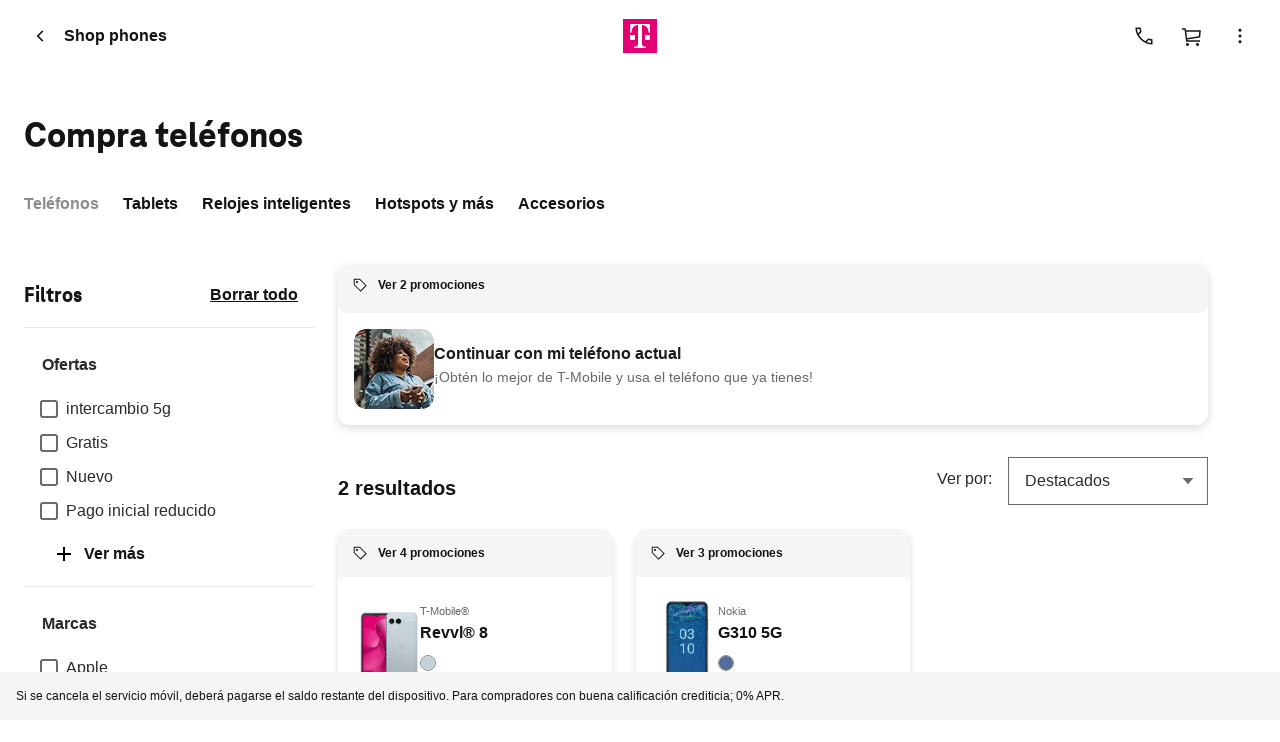

--- FILE ---
content_type: text/css
request_url: https://es.t-mobile.com/etc.clientlibs/digx/experience/clientlibs/clientlib-experience-forms.ACSHASH28af99c1c71eae6d0a0fcd8777e541fc.css
body_size: 16991
content:
/*!
 * 
 *         ============= BUILD INFO =============
 *         MFE: Phoenix-experience
 *         chunkName: clientlib-experience-forms/index
 *         VERSION: rc-phoenix-experience-1.1.52615.2230825045-3424edef-2-g6a07545
 *         BRANCH: HEAD
 *         COMMITHASH: 6a07545f27953bd660f6c8b19da63820b20ae59e
 *         LASTCOMMITDATETIME: 2026-01-05T09:55:02-07:00
 *         ============= If you're reading this, why not come work with us? https://www.t-mobile.com/careers =============
 */.phx-field--selection input,.phx-field__picker input,.phx-field__toggle input{clip:rect(1px,1px,1px,1px);border-width:0;height:1px;margin:-1px;overflow:hidden;padding:0;position:absolute;white-space:nowrap;width:1px}.xpr-exampleForm{margin:4rem 0}.xpr-exampleForm__group{background-color:var(--tdds-color-brand-grayscale-white);border:1px solid var(--tdds-color-brand-grayscale-700);border-radius:var(--tdds-border-radius-size-12);box-shadow:var(--tdds-elevation-onLight-shadow-near);padding:1.6rem}@media(min-width:600px){.xpr-exampleForm__group{padding:2.4rem}}[data-inverse] .xpr-exampleForm__group{background-color:var(--tdds-color-brand-grayscale-black);color:var(--tdds-color-brand-grayscale-white)}.phx-form{--form--bg-color:var(--tdds-color-brand-grayscale-white);--form--gap-column:var(--phx--spacer-3);--form--gap-row:var(--phx--spacer-3);--form--text-color:currentColor;--form--width-max:52rem;--form--order-content:1;--form--order-image:-1;--form--layout-flex:0 0 50%;--form--height:auto;--form--footer-position:static;--form--footer-position-offset:intial;--form--footer-position-margin:var(--tdds-spacing-size-32);background-color:var(--form--bg-color);color:var(--form--text-color);display:flex;flex-direction:column}@media(min-width:1024px){.phx-form{--form--order-image:2;flex-direction:row}}.phx-form[data-inverse]{--form--text-color:var(--tdds-color-brand-grayscale-white);--form--bg-color:var(--tdds-color-brand-grayscale-black)}@media(max-width:599px){.phx-form--fh\:mobile{--form--height:var(--xpr--full-height-calc)!important;--form--footer-position:sticky;--form--footer-position-offset:24px;--form--footer-position-margin:auto}.phx-form--fh\:mobile.isAuthorFH{--form--height:750px!important}}@media(min-width:600px)and (max-width:1023px){.phx-form--fh\:tablet{--form--height:var(--xpr--full-height-calc)!important;--form--footer-position:sticky;--form--footer-position-offset:24px;--form--footer-position-margin:auto}.phx-form--fh\:tablet.isAuthorFH{--form--height:750px!important}}@media(min-width:1024px){.phx-form--fh\:desktop{--form--height:var(--xpr--full-height-calc)!important;--form--footer-position:sticky;--form--footer-position-offset:24px;--form--footer-position-margin:auto}.phx-form--fh\:desktop.isAuthorFH{--form--height:750px!important}}[class*=phx-form--fh] .xpr-wrapper__container{justify-content:space-between!important}.phx-fieldset,.phx-form__content>fieldset{border:0;display:flex;flex-direction:row;flex-wrap:wrap;gap:var(--form--gap-row) var(--form--gap-column);margin:0;padding:0;width:100%}.phx-form__content>fieldset>legend,.phx-legend{font:var(--tdds-typeset-body-md-strong)}@media(min-width:600px){.phx-form__content>fieldset>legend,.phx-legend{font:var(--tdds-typeset-body-lg-strong)}}@media(min-width:1024px){.phx-form__content>fieldset>legend,.phx-legend{font:var(--tdds-typeset-headline-xs-xtrastrong)}}.phx-form__content>fieldset>legend,.phx-legend{display:flex;flex:100%;float:left;line-height:1;margin:0;padding:0}.phx-form--layout-narrow{--form--layout-flex:0 0 30%}.phx-form--layout-basic{--form--width-max:100%}.phx-form--layout-basic .phx-form__confirmation{max-width:100%}.phx-form--layout-basic .phx-form__main{padding:0}.phx-form--layout-condensed{--form--bg-color:none}.phx-form--layout-condensed .phx-form__main{padding:0}.phx-form--theme-white{--form--bg-color:var(--tdds-color-brand-grayscale-white);--form--label-bg-color:var(--tdds-color-brand-grayscale-white)}.phx-form--theme-gray{--form--bg-color:var(--tdds-color-brand-grayscale-200);--form--label-bg-color:var(--tdds-color-brand-grayscale-200)}.phx-form--theme-transparent{--form--bg-color:transparent!important}.phx-form--flipped{--form--order-image:-1}.phx-form__main{display:flex;flex-direction:column;flex-grow:1;padding:var(--phx--spacer-7) var(--phx--spacer-4)}@media(min-width:600px){.phx-form__main{padding:var(--phx--spacer-7)}}.phx-form__body{display:flex;flex-direction:column;min-height:var(--form--height,auto)}.phx-form__body[aria-hidden=true]{display:none}.phx-form__header{margin-bottom:var(--phx--spacer-5);max-width:98rem;width:100%}.phx-form__content{display:flex;flex-direction:row;flex-wrap:wrap;gap:var(--form--gap-row) var(--form--gap-column);max-width:var(--form--width-max);width:100%}.phx-form__content>*{flex:1 0 100%;width:100%}.phx-form__content .xpr-datePicker,.phx-form__content .xpr-menuWrapper,.phx-form__content .xpr-searchAutocomplete{--field--gap-column:var(--form--gap-column,var(--phx--spacer-1))}.phx-form__content .xpr-menuWrapper{width:100%}.phx-form__content .xpr-menuWrapper .xpr-menu{width:inherit}.phx-form__footer{bottom:var(--form--footer-position-offset,0);display:flex;flex-wrap:wrap;gap:16px;margin-top:var(--form--footer-position-margin);position:var(--form--footer-position);width:100%}.phx-form__cta>*{max-inline-size:none;width:100%}.phx-form__footer--layout\:sidebyside{align-items:center;flex-direction:row;justify-content:flex-start;justify-self:flex-start}.phx-form__footer--layout\:sidebyside.phx-form__footer--alignment\:right{justify-content:flex-end}.phx-form__footer--layout\:sidebyside.phx-form__footer--alignment\:center{justify-content:center}.phx-form__footer--layout\:sidebyside.phx-form__footer--behavior\:hug>*{flex:0 0 auto}.phx-form__footer--layout\:sidebyside.phx-form__footer--behavior\:fill>*{flex:1 0 auto;max-inline-size:none}.phx-form__footer--layout\:stacked{align-items:flex-start;flex-direction:column;justify-self:flex-start}.phx-form__footer--layout\:stacked.phx-form__footer--alignment\:right{align-items:flex-end}.phx-form__footer--layout\:stacked.phx-form__footer--alignment\:center{align-items:center;justify-self:center}.phx-form__footer--layout\:stacked.phx-form__footer--behavior\:hug>*{width:auto}.phx-form__footer--layout\:stacked.phx-form__footer--behavior\:fill>*{max-inline-size:none;width:100%}@media(max-width:479px){.phx-form__footer--full\:mobile .tdds-button,.phx-form__footer--full\:mobile .tdds-link,.phx-form__footer--full\:mobile .xpr-button{max-inline-size:none!important;width:100%!important}}.phx-form__status{--formstatus--background-color:var(--tdds-color-brand-grayscale-300);--formstatus--text-color:inherit;background-color:var(--formstatus--background-color);color:var(--formstatus--text-color);display:flex;flex-wrap:wrap;margin-top:var(--phx--spacer-4);padding:var(--phx--spacer-2)}.phx-form__status[aria-hidden=true]{display:none}.phx-form__status h3{width:calc(100% - 40px)}.phx-form__status .gated-content-cta{width:100%}.phx-form__status svg{fill:currentColor;flex:0 0 var(--phx--spacer-3);margin-right:var(--phx--spacer-1)}.phx-form__statusMessage{flex:1}[data-phx-form-status-type=success]{--formstatus--background-color:var(--tdds-color-brand-status-positive-100);--formstatus--text-color:var(--tdds-color-brand-status-positive-400)}[data-phx-form-status-type=invalid]{--formstatus--background-color:var(--tdds-color-brand-status-critical-100);--formstatus--text-color:var(--tdds-color-brand-status-critical-400)}.phx-form__confirmation{max-width:70rem;width:100%}@media(min-width:1024px){.phx-form__confirmation{min-height:30rem}}.phx-form__confirmation[aria-hidden=true]{display:none}.phx-form__figure{order:var(--form--order-image);position:relative}@media(max-width:1023px){.phx-form__figure{aspect-ratio:16/9}}@media(min-width:1024px){.phx-form__figure{flex:var(--form--layout-flex);margin-left:auto}}.phx-form__figure img{height:100%;left:0;-o-object-fit:cover;object-fit:cover;-o-object-position:center center;object-position:center center;position:absolute;top:0;width:100%}.phx-field{--field--height:4.8rem;--field--width:100%;--field--width-max:52rem;--field--gap-column:var(--form--gap-column,var(--phx--spacer-1));--field--gap-row:var(--form--gap-row,var(--phx--spacer-3));--field--critical-color:var(--tdds-color-brand-status-critical-300);--field--border-color:var(--tdds-color-brand-grayscale-600);--field--border-color-active:var(--tdds-color-brand-grayscale-black);--field--border-color-error:var(--field--critical-color);--field--border-width:1px;--field--border-width-focus:2px;--field--bg-color:var(--tdds-color-brand-grayscale-white);--field--bg-color-disabled:var(--tdds-color-brand-grayscale-400);--field--text-size:1.6rem;--field--text-color:var(--tdds-color-brand-grayscale-800);--field--text-color-disabled:var(--field--text-color);--field--label-text-size:1.6rem;--field--label-text-weight:var(--phx--text-weight-bold);--field--label-text-color:var(--tdds-color-brand-grayscale-800);--field--feedback-text-size:1.4rem;--field--feedback-text-color:var(--tdds-color-brand-grayscale-700);--field--feedback-text-color-error:var(--field--critical-color);--field--icon-size:var(--phx--spacer-3);--field--icon-fill:currentColor;--field--icon-fill-error:var(--field--critical-color);--field--border-radius-width:0px}[data-inverse] .phx-field{--field--border-color:var(--tdds-color-brand-grayscale-white);--field--critical-color:var(--tdds-color-brand-status-critical-200);--field--label-text-color:var(--tdds-color-brand-grayscale-white);--field--feedback-text-color:var(--tdds-color-brand-grayscale-300)}.phx-field{flex:100%;max-width:var(--field--width-max);width:var(--field--width)}.phx-field textarea{min-height:8.8rem;resize:vertical}.phx-field__track{position:relative}.phx-field--100{flex:100%}.phx-field--75{flex:calc(75% - var(--field--gap-column)/2) 0 0}.phx-field--50{flex:calc(50% - var(--field--gap-column)/2) 0 0}.phx-field--33{flex:calc(33% - var(--field--gap-column)/2) 0 0}.phx-field--25{flex:calc(25% - var(--field--gap-column)/2) 0 0}@media(min-width:480px){.phx-field--sm\:100{flex:100%}.phx-field--sm\:75{flex:calc(75% - var(--field--gap-column)/2) 0 0}.phx-field--sm\:50{flex:calc(50% - var(--field--gap-column)/2) 0 0}.phx-field--sm\:33{flex:calc(33% - var(--field--gap-column)/2) 0 0}.phx-field--sm\:25{flex:calc(25% - var(--field--gap-column)/2) 0 0}}@media(min-width:600px){.phx-field--md\:100{flex:100%}.phx-field--md\:75{flex:calc(75% - var(--field--gap-column)/2) 0 0}.phx-field--md\:50{flex:calc(50% - var(--field--gap-column)/2) 0 0}.phx-field--md\:33{flex:calc(33% - var(--field--gap-column)/2) 0 0}.phx-field--md\:25{flex:calc(25% - var(--field--gap-column)/2) 0 0}}@media(min-width:1024px){.phx-field--lg\:100{flex:100%}.phx-field--lg\:75{flex:calc(75% - var(--field--gap-column)/2) 0 0}.phx-field--lg\:50{flex:calc(50% - var(--field--gap-column)/2) 0 0}.phx-field--lg\:33{flex:calc(33% - var(--field--gap-column)/2) 0 0}.phx-field--lg\:25{flex:calc(25% - var(--field--gap-column)/2) 0 0}}@media(min-width:1280px){.phx-field--xl\:100{flex:100%}.phx-field--xl\:75{flex:calc(75% - var(--field--gap-column)/2) 0 0}.phx-field--xl\:50{flex:calc(50% - var(--field--gap-column)/2) 0 0}.phx-field--xl\:33{flex:calc(33% - var(--field--gap-column)/2) 0 0}.phx-field--xl\:25{flex:calc(25% - var(--field--gap-column)/2) 0 0}}.phx-field__label{color:var(--field--label-text-color);font-size:var(--field--label-text-size);font-weight:var(--field--label-text-weight);margin-bottom:var(--phx--spacer-h)}.phx-field__input{background-color:var(--field--bg-color);border-color:var(--field--border-color);border-radius:var(--field--border-radius-width);border-style:solid;border-width:var(--field--border-width);color:var(--field--text-color);font-size:1.6rem;height:var(--field--height);padding:var(--phx--spacer-1) var(--phx--spacer-5) var(--phx--spacer-1) var(--phx--spacer-2);width:100%}.phx-field__input:focus{border-color:var(--field--border-color-active);border-width:var(--field--border-width-focus)}.phx-field__input[aria-invalid=true]{border-color:var(--field--border-color-error)}.phx-field__input[aria-disabled=true]{background-color:var(--field--bg-color-disabled);border-color:var(--field--border-color);color:var(--field--text-color-disabled);cursor:not-allowed}.phx-field__icon{fill:var(--field--icon-fill);display:block;height:var(--field--icon-size);position:absolute;right:0;top:50%;transform:translate(calc(var(--phx--spacer-1)*-1),-50%);width:var(--field--icon-size)}.phx-field__icon--warning{fill:var(--field--icon-fill-error)}.phx-field__feedback{color:var(--field--feedback-text-color);display:flex;font-size:var(--field--feedback-text-size);margin-top:var(--phx--spacer-h)}.phx-field__feedback svg{fill:currentColor;display:inline-flex;height:1.8rem;margin-right:var(--phx--spacer-1);min-width:1.8rem;transform:translateY(2px);vertical-align:middle;width:1.8rem}.phx-field__feedback[aria-hidden=true]{display:none}.phx-field__feedback--error{color:var(--field--feedback-text-color-error)}.phx-field__input--select{-webkit-appearance:none;-moz-appearance:none;appearance:none;background-image:url("data:image/svg+xml;charset=utf-8,%3Csvg viewBox='0 0 1030 638' xmlns='http://www.w3.org/2000/svg'%3E%3Cpath d='M1017 68 541 626q-11 12-26 12t-26-12L13 68Q-3 49 6 24.5T39 0h952q24 0 33 24.5t-7 43.5z' fill='%236A6A6A'/%3E%3C/svg%3E");background-position:center right 1.4rem;background-repeat:no-repeat;background-size:1rem;cursor:pointer;opacity:1}.phx-field__input--select[multiple]{background-image:none;height:9.3rem}.xpr-formField--selector .tdds-checkbox__links-wrapper{align-items:flex-start;display:flex;flex-direction:column;gap:var(--tdds-spacing-size-4);margin-block-start:var(--tdds-spacing-size-4);margin-inline-start:var(--tdds-spacing-size-32)}.xpr-formField--selector .tdds-checkbox__links-wrapper a{font:var(--tdds-typeset-body-sm-normal);text-underline-offset:3px}.xpr-formField--selector .tdds-checkbox[data-withLink=true] .tdds-checkbox__track .tdds-checkbox__label{padding-block:var(--tdds-spacing-size-12) var(--tdds-spacing-size-4)}.phx-field--autocomplete input::-webkit-calendar-picker-indicator{display:none!important}.phx-field--autocomplete [type=search]::-webkit-search-cancel-button{-webkit-appearance:none;appearance:none;background-image:url([data-uri]);background-size:2rem 2rem;height:2rem;width:2rem}.phx-field--autocomplete .phx-field__input{padding:var(--phx--spacer-1) var(--phx--spacer-2)}.phx-field--autocomplete .phx-field__track{position:relative}.phx-field--autocomplete.-has__icon .phx-field__input{padding:var(--phx--spacer-1) var(--phx--spacer-2) var(--phx--spacer-1) 4.5rem}.phx-field--autocomplete__action{left:0;margin:1.2rem;position:absolute;top:0}button.phx-field--autocomplete__action:hover{color:var(--tdds-color-brand-primary-400)}.phx-field--autocomplete__dropdown{background:#fff;box-shadow:0 2px 4px -1px rgba(0,0,0,.2),0 4px 5px 0 rgba(0,0,0,.14),0 1px 10px 0 rgba(0,0,0,.12);display:none;position:absolute;width:100%;z-index:6}.phx-field--autocomplete__dropdown button{display:block;font-weight:400;height:48px;line-height:48px;overflow:hidden;padding:0 16px;text-align:left;text-overflow:ellipsis;white-space:nowrap;width:100%}.phx-field--autocomplete__dropdown button:focus,.phx-field--autocomplete__dropdown button:hover{background:var(--tdds-color-brand-primary-400);border:0;color:#fff;font-weight:700;outline:0}.phx-field--autocomplete__dropdown.-expanded{display:block}.phx-field--picker{--field--picker-size:1.8rem;--field--picker-border-color:var(--tdds-color-brand-grayscale-600);--field--picker-border-color-selected:var(--tdds-color-brand-primary-400);--field--picker-border-color-disabled:var(--tdds-color-brand-grayscale-200);--field--picker-bg-color:var(--tdds-color-brand-grayscale-white);--field--picker-bg-color-selected:var(--tdds-color-brand-primary-400);--field--picker-bg-color-disabled:var(--tdds-color-brand-grayscale-400);--field--picker-text-color:var(--field--text-color)}[data-inverse] .phx-field--picker{--field--picker-text-color:var(--tdds-color-brand-grayscale-white);--field--picker-border-color:var(--tdds-color-brand-grayscale-white);--field--picker-bg-color:transparent}.phx-field--picker .phx-field__track{margin-top:var(--phx--spacer-2)}.phx-field--picker .phx-field__track+.phx-field__feedback{margin-top:var(--phx--spacer-1)}.phx-field__picker{line-height:1;position:relative}.phx-field__picker+.phx-field__picker{margin-top:1.2rem}.phx-field__picker label{--indicator--opacity:0;--indicator--radius:3px;--indicator--color:var(--field--picker-border-color);--indicator--bg-color:var(--field--picker-bg-color);color:var(--field--picker-text-color);cursor:pointer;display:inline-flex;font-size:var(--field--text-size);line-height:1.4}.phx-field__picker label small{font:var(--tdds-typeset-body-sm-normal)}.phx-field__picker .phx-field__indicator{align-items:center;background-color:var(--indicator--bg-color);border:2px solid var(--indicator--color);border-radius:var(--indicator--radius);display:flex;height:var(--field--picker-size);justify-content:center;margin-right:var(--phx--spacer-1);min-width:var(--field--picker-size);transform:translateY(2px);transition:all .15s cubic-bezier(.17,.67,.68,.96)}.phx-field__picker input:focus+label,.phx-field__picker input:hover+label{--indicator--color:var(--field--picker-border-color-selected)}.phx-field__picker input:checked+label{--indicator--opacity:1;--indicator--color:var(--field--picker-border-color-selected)}.phx-field__picker input:disabled+label{--indicator--bg-color:var(--field--picker-bg-color-disabled);--indicator--color:var(--field--picker-bg-color-disabled);cursor:not-allowed}.phx-field__picker input[type=checkbox]:checked+label{--indicator--bg-color:var(--field--picker-bg-color-selected)}.phx-field__picker input[type=checkbox]+label .phx-field__indicator:after{border:solid var(--tdds-color-brand-grayscale-white);border-width:0 2px 2px 0;content:"";height:1.2rem;opacity:var(--indicator--opacity);transform:rotate(45deg) translate(-1px,-1px);width:.7rem}.phx-field__picker input[type=radio]+label{--indicator--radius:100%}.phx-field__picker input[type=radio]+label .phx-field__indicator:after{background-color:var(--indicator--color);border-radius:100%;content:"";height:.8rem;opacity:var(--indicator--opacity);width:.8rem}.phx-field--toggle{--field--toggle-text-color:var(--field--text-color);--field--toggle-transition:0.4s;--field--toggle-gutter:1rem;--field--toggle-transition-timing-fn:cubic-bezier(0.17,0.67,0.68,0.96);--field--toggle-indicator-width:5.6rem;--field--toggle-indicator-height:2.4rem;--field--toggle-indicator-radius:1.2rem;--field--toggle-indicator-bg-color-on:var(--tdds-color-brand-primary-400);--field--toggle-indicator-bg-color-on-hover:var(--tdds-color-brand-primary-500);--field--toggle-indicator-bg-color-off:var(--tdds-color-brand-grayscale-500);--field--toggle-indicator-bg-color-off-hover:#6a6a6a;--field--toggle-indicator-bg-color-disabled:var(--tdds-color-brand-grayscale-400);--field--toggle-switch-width:3rem;--field--toggle-switch-height:calc(var(--field--toggle-indicator-height) - 0.4rem);--field--toggle-switch-border-radius:1.2rem;--field--toggle-switch-bg-color:var(--tdds-color-brand-grayscale-white);--field--toggle-switch-bg-color-disabled:#e6e5e2;--field--toggle-switch-position-off:2px;--field--toggle-switch-position-on:calc(100% - var(--field--toggle-switch-width) - 2px);--field--toggle-switch-icon-transition-on:opacity 150ms 80ms var(--field--toggle-transition-timing-fn);--field--toggle-switch-icon-transition-off:opacity 0s 0s}.phx-field--toggle .phx-field__track{margin-top:var(--phx--spacer-2)}.phx-field--toggle .phx-field__track+.phx-field__feedback{margin-top:var(--phx--spacer-1)}.phx-field__toggle{line-height:1;position:relative}.phx-field__toggle+.phx-field__toggle{margin-top:1.2rem}.phx-field__toggle label{--indicator--toggle-bg-color:var(--field--toggle-indicator-bg-color-off);--indicator--switch-bg-color:var(--field--toggle-switch-bg-color);--indicator--switch-icon-color:var(--indicator--toggle-bg-color);--indicator--switch-icon-opacity:0;--indicator--switch-icon-transition:var(--field--toggle-switch-icon-transition-off);--indicator--switch-position:var(--field--toggle-switch-position-off);color:var(--field--toggle-text-color);cursor:pointer;display:flex;gap:var(--field--toggle-gutter);justify-content:space-between;line-height:1.4;text-align:left}.phx-field__toggle .phx-field__indicator{align-items:center;background-color:var(--indicator--toggle-bg-color);border-radius:var(--field--toggle-indicator-radius);display:flex;height:var(--field--toggle-indicator-height);min-width:var(--field--toggle-indicator-width);position:relative;width:var(--field--toggle-indicator-width)}.phx-field__toggle .phx-field__indicator:after,.phx-field__toggle .phx-field__indicator:before{content:"";display:block}.phx-field__toggle .phx-field__indicator:before{background-color:var(--indicator--switch-bg-color);border-radius:var(--field--toggle-switch-border-radius);height:var(--field--toggle-switch-height);left:var(--indicator--switch-position);position:relative;transition:left .25s var(--field--toggle-transition-timing-fn);width:var(--field--toggle-switch-width)}.phx-field__toggle .phx-field__indicator:after{border-style:solid;border-width:0 2px 2px 0;color:var(--indicator--switch-icon-color);height:1.1rem;left:.6rem;opacity:var(--indicator--switch-icon-opacity);position:relative;top:16%;transform:translateY(-50%) rotate(45deg);transform-origin:center center;transition:var(--indicator--switch-icon-transition);width:.6rem}.phx-field__toggle input:focus+label .phx-field__indicator{outline:.5rem auto Highlight;outline:.5rem auto -webkit-focus-ring-color;outline-offset:.4rem}.phx-field__toggle input:hover+label{--indicator--toggle-bg-color:var(--field--toggle-indicator-bg-color-off-hover)}.phx-field__toggle input:checked+label{--indicator--toggle-bg-color:var(--field--toggle-indicator-bg-color-on);--indicator--switch-position:var(--field--toggle-switch-position-on);--indicator--switch-icon-transition:var(--field--toggle-switch-icon-transition-on);--indicator--switch-icon-opacity:1}.phx-field__toggle input:checked:hover+label{--indicator--toggle-bg-color:var(--field--toggle-indicator-bg-color-on-hover)}.phx-field__toggle input[aria-disabled=true]+label,.phx-field__toggle input[aria-disabled=true]:hover+label{--indicator--toggle-bg-color:var(--field--toggle-indicator-bg-color-disabled);--indicator--switch-bg-color:var(--field--toggle-switch-bg-color-disabled);--indicator--switch-icon-color:var(--tdds-color-brand-grayscale-500);cursor:not-allowed}.phx-field--selection{--field--selection-line-height:2.4rem;--field--selection-description-color:#6a6a6a;--field--selection-border-size:1px;--field--selection-border-color:#c8c8c8;--field--selection-border-color-disabled:var(--tdds-color-brand-grayscale-200);--field--selection-bg-color:var(--tdds-color-brand-grayscale-white);--field--selection-bg-color-disabled:var(--tdds-color-brand-grayscale-400);--field--selection-text-color:var(--field--text-color);width:100%}[data-inverse] .phx-field--selection{--field--selection-text-color:var(--tdds-color-brand-grayscale-white);--field--selection-border-color:var(--tdds-color-brand-grayscale-white);--field--selection-bg-color:transparent}.phx-field--selection .phx-field__track{margin-top:var(--phx--spacer-2)}.phx-field--selection .phx-field__track+.phx-field__feedback{margin-top:var(--phx--spacer-1)}.phx-field--selection label{background-color:var(--field--selection-bg-color);border:solid var(--field--selection-border-size) var(--field--selection-border-color);cursor:pointer;display:flex;justify-content:space-between;line-height:var(--field--selection-line-height);padding:var(--phx--spacer-2)}.phx-field--selection label strong{color:var(--field--selection-text-color);display:block}.phx-field--selection label span{color:var(--field--selection-description-color)}.phx-field--selection input:checked+label,.phx-field--selection input:hover+label{--field--selection-border-size:2px;--field--selection-border-color:var(--tdds-color-brand-primary-400)}.phx-field--selection input:focus+label{outline:.5rem auto Highlight;outline:.5rem auto -webkit-focus-ring-color;outline-offset:.4rem}.phx-field--selection input:disabled+label{background-color:var(--field--selection-bg-color-disabled);border-color:var(--field--selection-border-color-disabled);cursor:not-allowed}.phx-field__selection+.phx-field__selection{margin-top:1.2rem}.phx-field--cc .phx-field__input{background-attachment:scroll;background-image:url(https://es.t-mobile.com/etc.clientlibs/digx/experience/clientlibs/clientlib-experience-main/resources/payment-logos/active/add-card.svg);background-position:7px 7px;background-repeat:no-repeat;text-indent:45px}.phx-field--cc .phx-field__input[data-cc-type=visa]{background-image:url(https://es.t-mobile.com/etc.clientlibs/digx/experience/clientlibs/clientlib-experience-main/resources/payment-logos/active/visa.svg)}.phx-field--cc .phx-field__input[data-cc-type=mastercard]{background-image:url(https://es.t-mobile.com/etc.clientlibs/digx/experience/clientlibs/clientlib-experience-main/resources/payment-logos/active/mastercard.svg)}.phx-field--cc .phx-field__input[data-cc-type=amex]{background-image:url(https://es.t-mobile.com/etc.clientlibs/digx/experience/clientlibs/clientlib-experience-main/resources/payment-logos/active/amex.svg)}.phx-field--cc .phx-field__input[data-cc-type=DISCOVER],.phx-field--cc .phx-field__input[data-cc-type=disc],.phx-field--cc .phx-field__input[data-cc-type=discover]{background-image:url(https://es.t-mobile.com/etc.clientlibs/digx/experience/clientlibs/clientlib-experience-main/resources/payment-logos/active/discover.svg)}.xpr-formField--phone .xpr-formField__track{align-items:flex-start;display:flex;flex-wrap:wrap;gap:10px}.xpr-formField--phone .tdds-text-field{flex:1 0 auto}.xpr-formField{--field--gap-column:var(--form--gap-column,var(--phx--spacer-1));display:flex;flex-wrap:wrap;width:100%}.xpr-formField>*{width:100%}.xpr-formField--container{display:flex;flex-direction:column;width:100%}.aem-AuthorLayer-Edit .phx-form__confirmation[aria-hidden=true]{display:block}.tdds-text-field .tdds-text-field__track .tdds\:screen-reader-only{clip:rect(1px,1px,1px,1px);border-width:0;height:1px;margin:-1px;overflow:hidden;padding:0;position:absolute;white-space:nowrap;width:1px}.tdds-text-field{--tdds-color-text-onLight-input-hover:var(--tdds-color-brand-grayscale-700);--tdds-color-text-onLight-input-filled:var(--tdds-color-brand-grayscale-1000);--tdds-color-text-onLight-input-disabled:var(--tdds-color-brand-grayscale-500);--tdds-color-text-onLight-input-default:var(--tdds-color-brand-grayscale-600);--tdds-color-text-onLight-input-critical:var(--tdds-color-brand-grayscale-1000);--tdds-color-text-onLight-input-active:var(--tdds-color-brand-grayscale-1000);--tdds-color-text-onDark-input-hover:var(--tdds-color-brand-grayscale-400);--tdds-color-text-onDark-input-filled:var(--tdds-color-brand-grayscale-200);--tdds-color-text-onDark-input-disabled:var(--tdds-color-brand-grayscale-600);--tdds-color-text-onDark-input-default:var(--tdds-color-brand-grayscale-500);--tdds-color-text-onDark-input-critical:var(--tdds-color-brand-grayscale-200);--tdds-color-text-onDark-input-active:var(--tdds-color-brand-grayscale-200);--tdds-color-fill-onLight-input-search-disabled:var(--tdds-color-brand-grayscale-500);--tdds-color-fill-onLight-input-search-default:var(--tdds-color-brand-grayscale-1000);--tdds-color-fill-onLight-input-primary:var(--tdds-color-brand-grayscale-white);--tdds-color-fill-onLight-input-icon-hover:var(--tdds-color-brand-grayscale-700);--tdds-color-fill-onLight-input-icon-filled:var(--tdds-color-brand-grayscale-1000);--tdds-color-fill-onLight-input-icon-disabled:var(--tdds-color-brand-grayscale-500);--tdds-color-fill-onLight-input-icon-default:var(--tdds-color-brand-grayscale-600);--tdds-color-fill-onLight-input-icon-critical:var(--tdds-color-brand-grayscale-1000);--tdds-color-fill-onLight-input-icon-brand:var(--tdds-color-brand-primary-400);--tdds-color-fill-onLight-input-icon-active:var(--tdds-color-brand-grayscale-1000);--tdds-color-fill-onLight-input-disabled:var(--tdds-color-brand-grayscale-100);--tdds-color-fill-onLight-input-cursor-primary:var(--tdds-color-brand-primary-400);--tdds-color-fill-onDark-input-search-disabled:var(--tdds-color-brand-grayscale-600);--tdds-color-fill-onDark-input-search-default:var(--tdds-color-brand-grayscale-200);--tdds-color-fill-onDark-input-primary:var(--tdds-color-brand-grayscale-black);--tdds-color-fill-onDark-input-icon-hover:var(--tdds-color-brand-grayscale-400);--tdds-color-fill-onDark-input-icon-filled:var(--tdds-color-brand-grayscale-200);--tdds-color-fill-onDark-input-icon-disabled:var(--tdds-color-brand-grayscale-600);--tdds-color-fill-onDark-input-icon-default:var(--tdds-color-brand-grayscale-500);--tdds-color-fill-onDark-input-icon-critical:var(--tdds-color-brand-grayscale-200);--tdds-color-fill-onDark-input-icon-brand:var(--tdds-color-brand-primary-200);--tdds-color-fill-onDark-input-icon-active:var(--tdds-color-brand-grayscale-200);--tdds-color-fill-onDark-input-disabled:var(--tdds-color-brand-grayscale-900);--tdds-color-fill-onDark-input-cursor-primary:var(--tdds-color-brand-primary-300);--tdds-color-border-onLight-input-hover:var(--tdds-color-brand-grayscale-700);--tdds-color-border-onLight-input-filled:var(--tdds-color-brand-grayscale-1000);--tdds-color-border-onLight-input-disabled:var(--tdds-color-brand-grayscale-400);--tdds-color-border-onLight-input-default:var(--tdds-color-brand-grayscale-600);--tdds-color-border-onLight-input-critical:var(--tdds-color-brand-status-critical-300);--tdds-color-border-onLight-input-active:var(--tdds-color-brand-grayscale-1000);--tdds-color-border-onDark-input-hover:var(--tdds-color-brand-grayscale-400);--tdds-color-border-onDark-input-filled:var(--tdds-color-brand-grayscale-200);--tdds-color-border-onDark-input-disabled:var(--tdds-color-brand-grayscale-700);--tdds-color-border-onDark-input-default:var(--tdds-color-brand-grayscale-500);--tdds-color-border-onDark-input-critical:var(--tdds-color-brand-status-critical-200);--tdds-color-border-onDark-input-active:var(--tdds-color-brand-grayscale-200);--tdds-border-input-onDark-critical:var(--tdds-color-border-onDark-input-critical) var(--tdds-border-weight-size-1) solid;--tdds-border-input-onDark-active:var(--tdds-color-border-onDark-input-active) var(--tdds-border-weight-size-2) solid;--tdds-border-input-onDark-filled:var(--tdds-color-border-onDark-input-filled) var(--tdds-border-weight-size-1) solid;--tdds-border-input-onDark-disabled:var(--tdds-color-border-onDark-input-disabled) var(--tdds-border-weight-size-1) solid;--tdds-border-input-onDark-hover:var(--tdds-color-border-onDark-input-hover) var(--tdds-border-weight-size-1) solid;--tdds-border-input-onDark-default:var(--tdds-color-border-onDark-input-default) var(--tdds-border-weight-size-1) solid;--tdds-border-input-onLight-critical:var(--tdds-color-border-onLight-input-critical) var(--tdds-border-weight-size-1) solid;--tdds-border-input-onLight-active:var(--tdds-color-border-onLight-input-active) var(--tdds-border-weight-size-2) solid;--tdds-border-input-onLight-filled:var(--tdds-color-border-onLight-input-filled) var(--tdds-border-weight-size-1) solid;--tdds-border-input-onLight-disabled:var(--tdds-color-border-onLight-input-disabled) var(--tdds-border-weight-size-1) solid;--tdds-border-input-onLight-hover:var(--tdds-color-border-onLight-input-hover) var(--tdds-border-weight-size-1) solid;--tdds-border-input-onLight-default:var(--tdds-color-border-onLight-input-default) var(--tdds-border-weight-size-1) solid;--tdds-color-text-onLight-label-primary:var(--tdds-color-brand-grayscale-1000);--tdds-color-text-onLight-label-disabled:var(--tdds-color-brand-grayscale-500);--tdds-color-text-onDark-label-primary:var(--tdds-color-brand-grayscale-200);--tdds-color-text-onDark-label-disabled:var(--tdds-color-brand-grayscale-600);--tdds-color-text-onLight-validation-positive:var(--tdds-color-brand-status-positive-300);--tdds-color-text-onLight-validation-info:var(--tdds-color-brand-status-info-300);--tdds-color-text-onLight-validation-critical:var(--tdds-color-brand-status-critical-300);--tdds-color-text-onLight-validation-caution:var(--tdds-color-brand-status-caution-300);--tdds-color-text-onDark-validation-positive:var(--tdds-color-brand-status-positive-200);--tdds-color-text-onDark-validation-info:var(--tdds-color-brand-status-info-200);--tdds-color-text-onDark-validation-critical:var(--tdds-color-brand-status-critical-200);--tdds-color-text-onDark-validation-caution:var(--tdds-color-brand-status-caution-200);--tdds-color-fill-onLight-validation-positive:var(--tdds-color-brand-status-positive-100);--tdds-color-fill-onLight-validation-info:var(--tdds-color-brand-status-info-100);--tdds-color-fill-onLight-validation-icon-positive:var(--tdds-color-brand-status-positive-300);--tdds-color-fill-onLight-validation-icon-info:var(--tdds-color-brand-status-info-300);--tdds-color-fill-onLight-validation-icon-critical:var(--tdds-color-brand-status-critical-300);--tdds-color-fill-onLight-validation-icon-caution:var(--tdds-color-brand-status-caution-300);--tdds-color-fill-onLight-validation-critical:var(--tdds-color-brand-status-critical-100);--tdds-color-fill-onLight-validation-caution:var(--tdds-color-brand-status-caution-100);--tdds-color-fill-onDark-validation-positive:var(--tdds-color-brand-status-positive-400);--tdds-color-fill-onDark-validation-info:var(--tdds-color-brand-status-info-400);--tdds-color-fill-onDark-validation-icon-positive:var(--tdds-color-brand-status-positive-200);--tdds-color-fill-onDark-validation-icon-info:var(--tdds-color-brand-status-info-200);--tdds-color-fill-onDark-validation-icon-critical:var(--tdds-color-brand-status-critical-200);--tdds-color-fill-onDark-validation-icon-caution:var(--tdds-color-brand-status-caution-200);--tdds-color-fill-onDark-validation-critical:var(--tdds-color-brand-status-critical-400);--tdds-color-fill-onDark-validation-caution:var(--tdds-color-brand-status-caution-400);--tdds-color-border-onLight-validation-positive:var(--tdds-color-brand-status-positive-300);--tdds-color-border-onLight-validation-info:var(--tdds-color-brand-status-info-300);--tdds-color-border-onLight-validation-critical:var(--tdds-color-brand-status-critical-300);--tdds-color-border-onLight-validation-caution:var(--tdds-color-brand-status-caution-300);--tdds-color-border-onDark-validation-positive:var(--tdds-color-brand-status-positive-200);--tdds-color-border-onDark-validation-info:var(--tdds-color-brand-status-info-200);--tdds-color-border-onDark-validation-critical:var(--tdds-color-brand-status-critical-200);--tdds-color-border-onDark-validation-caution:var(--tdds-color-brand-status-caution-200);--tdds-color-text-onLight-support-secondary:var(--tdds-color-brand-grayscale-600);--tdds-color-text-onLight-support-primary:var(--tdds-color-brand-grayscale-700);--tdds-color-text-onLight-support-disabled:var(--tdds-color-brand-grayscale-500);--tdds-color-text-onDark-support-secondary:var(--tdds-color-brand-grayscale-400);--tdds-color-text-onDark-support-primary:var(--tdds-color-brand-grayscale-400);--tdds-color-text-onDark-support-disabled:var(--tdds-color-brand-grayscale-600);--input--bg:transparent;--input--border-color:var(--tdds-color-border-onLight-input-default);--input--border-color-active:var(--tdds-color-border-onLight-input-active);--input--border-color-error:var(--tdds-color-border-onLight-input-critical);--input--border-color-filled:var(--tdds-color-border-onLight-input-filled);--input--border-color-hover:var(--tdds-color-border-onLight-input-hover);--input--border-width:var(--tdds-border-weight-size-1);--input--border-width-active:var(--tdds-border-weight-size-2);--input--box-sizing:border-box;--input--cursor-color:var(--tdds-color-fill-onLight-input-cursor-primary);--input--text-color:var(--tdds-color-text-onLight-input-default);--input--text-typeset:var(--tdds-typeset-body-lg-strong);--input-icon-color:var(--tdds-color-fill-onLight-input-icon-default);--input--error-text-color:var(--tdds-color-text-onLight-validation-critical);--input--error-icon-color:var(--tdds-color-fill-onLight-validation-icon-critical);--input--supporting-text-color:var(--tdds-color-text-onLight-support-primary);--input--label-bg:var(--tdds-color-fill-onLight-input-primary);--input--label-color:var(--tdds-color-text-onLight-input-default);--input--label-color-float:var(--tdds-color-text-onLight-label-primary);--input--label-color-hover:var(--tdds-color-text-onLight-input-hover);--input--label-typeset:var(--tdds-typeset-body-lg-normal)}.tdds-text-field .tdds-text-field__track{position:relative}.tdds-text-field .tdds-text-field__track .tdds-text-field__label{align-items:center;background:none;color:var(--input--label-color);cursor:text;display:flex;font:var(--input--label-typeset);height:100%;left:14px;max-width:95%;overflow:hidden;padding-inline:var(--tdds-spacing-size-4);position:absolute;text-overflow:ellipsis;transition:all .1s ease-in-out,background-color 0s;white-space:nowrap}.tdds-text-field .tdds-text-field__track[data-complete=true]{--input--label-typeset:var(--tdds-typeset-body-sm-normal);--input--label-color:var(--tdds-color-text-onLight-label-primary);--input-icon-color:var(--tdds-color-fill-onLight-input-icon-filled)}.tdds-text-field .tdds-text-field__track[data-complete=true] .tdds-text-field__label{background:var(--input--label-bg);display:block;height:auto;margin-top:-9px}.tdds-text-field .tdds-text-field__track[data-complete=true] .tdds-text-field__input{--input--text-color:var(--tdds-color-text-onLight-input-filled);border-color:var(--input--border-color-filled)}.tdds-text-field .tdds-text-field__track[data-complete=true].force-hover:not([data-disabled=true]),.tdds-text-field .tdds-text-field__track[data-complete=true]:hover{--input-icon-color:var(--tdds-color-fill-onLight-input-icon-hover)}.tdds-text-field .tdds-text-field__track[data-complete=true].force-hover:not([data-disabled=true]) .tdds-text-field__input,.tdds-text-field .tdds-text-field__track[data-complete=true].force-hover:not([data-disabled=true]) [aria-invalid=true]:not([aria-disabled=true]),.tdds-text-field .tdds-text-field__track[data-complete=true]:hover .tdds-text-field__input,.tdds-text-field .tdds-text-field__track[data-complete=true]:hover [aria-invalid=true]:not([aria-disabled=true]){border-color:var(--input--border-color-hover)}.tdds-text-field .tdds-text-field__track[data-complete=true][data-active=true]{--input--label-color:var(--tdds-color-text-onLight-label-primary);--input--label-color-float:var(--tdds-color-text-onLight-label-primary);--input-icon-color:var(--tdds-color-fill-onLight-input-icon-active)}.tdds-text-field .tdds-text-field__track[data-complete=true][data-disabled=true]{--input-icon-color:var(--tdds-color-fill-onLight-input-icon-disabled)}.tdds-text-field .tdds-text-field__track[data-complete=true][data-disabled=true] .tdds-text-field__input{border-color:var(--tdds-color-border-onLight-input-disabled)}.tdds-text-field .tdds-text-field__track[data-active=true]{--input--label-typeset:var(--tdds-typeset-body-sm-normal);--input--label-color:var(--tdds-color-text-onLight-label-primary);--input-icon-color:var(--tdds-color-fill-onLight-input-icon-active)}.tdds-text-field .tdds-text-field__track[data-active=true] .tdds-text-field__label{background:var(--input--label-bg);display:block;height:auto;margin-top:-9px}.tdds-text-field .tdds-text-field__track[data-active=true].force-hover:not([data-disabled=true]),.tdds-text-field .tdds-text-field__track[data-active=true]:hover{--input-icon-color:var(--tdds-color-fill-onLight-input-icon-hover);--input--label-color:var(--tdds-color-text-onLight-label-primary)}.tdds-text-field .tdds-text-field__track .tdds-text-field__input{background-color:var(--input--bg);border:var(--input--border-width) solid var(--input--border-color);border-radius:var(--tdds-border-radius-size-4);box-sizing:var(--input--box-sizing);caret-color:var(--input--cursor-color);color:var(--input--text-color);font:var(--input--text-typeset);max-width:100%;min-block-size:var(--tdds-spacing-size-48);padding-block:0;padding-inline-start:var(--tdds-spacing-size-16);transition:all .1s ease-in-out,background-color 0s;width:100%}.tdds-text-field .tdds-text-field__track .tdds-text-field__input[aria-invalid=true]:not([aria-disabled=true]){--input--text-color:var(--tdds-color-text-onLight-input-critical);border:var(--input--border-width) solid var(--input--border-color-error)}.tdds-text-field .tdds-text-field__track .tdds-text-field__input.force-focus:not(:read-only),.tdds-text-field .tdds-text-field__track .tdds-text-field__input:focus-visible:not(:read-only){--input--text-color:var(--tdds-color-text-onLight-input-active);border:var(--input--border-width-active) solid var(--input--border-color-active)}.tdds-text-field .tdds-text-field__track .tdds-text-field__input.force-focus:not(:read-only)[aria-invalid=true]:not([aria-disabled=true]),.tdds-text-field .tdds-text-field__track .tdds-text-field__input:focus-visible:not(:read-only)[aria-invalid=true]:not([aria-disabled=true]){--input--text-color:var(--tdds-color-text-onLight-input-critical);border:var(--input--border-width-active) solid var(--input--border-color-error)}.tdds-text-field .tdds-text-field__track .tdds-text-field__input.force-focus:read-only,.tdds-text-field .tdds-text-field__track .tdds-text-field__input:focus-visible:read-only{outline:auto;outline:1px auto -webkit-focus-ring-color}.tdds-text-field .tdds-text-field__track:has(.tdds-text-field__input:focus-visible:not([aria-disabled=true]),.tdds-text-field__input.force-focus:not([aria-disabled=true])){--input-icon-color:var(--tdds-color-fill-onLight-input-icon-active)}.tdds-text-field .tdds-text-field__track:has(.tdds-text-field__input[aria-invalid=true]:not([aria-disabled=true])){--input-icon-color:var(--tdds-color-fill-onLight-input-icon-critical)}.tdds-text-field .tdds-text-field__track.force-hover:not([data-disabled=true],[data-complete=true]),.tdds-text-field .tdds-text-field__track:hover{--input--label-color:var(--input--label-color-hover);--input-icon-color:var(--tdds-color-fill-onLight-input-icon-hover)}.tdds-text-field .tdds-text-field__track.force-hover:not([data-disabled=true],[data-complete=true]) .tdds-text-field__input,.tdds-text-field .tdds-text-field__track:hover .tdds-text-field__input{border-color:var(--input--border-color-hover)}.tdds-text-field .tdds-text-field__error-message,.tdds-text-field .tdds-text-field__supporting-text{font:var(--tdds-typeset-body-sm-normal);margin:var(--tdds-spacing-size-8) 0;overflow-wrap:anywhere}.tdds-text-field .tdds-text-field__error-message[aria-hidden=true],.tdds-text-field .tdds-text-field__supporting-text[aria-hidden=true]{display:none}.tdds-text-field:has([data-disabled=true]) .tdds-text-field__supporting-text{--input--supporting-text-color:var(--tdds-color-text-onLight-support-disabled)}.tdds-text-field .tdds-text-field__error-message{align-items:center;color:var(--input--error-text-color);display:flex}.tdds-text-field .tdds-text-field__error-message svg{fill:var(--input--error-icon-color);flex-shrink:0;height:var(--tdds-spacing-size-12);margin-inline-end:5px;width:var(--tdds-spacing-size-12)}.tdds-text-field .tdds-text-field__supporting-text{color:var(--input--supporting-text-color);margin-inline-start:17px}.tdds-text-field .tdds-text-field__track[data-disabled=true]{--input-icon-color:var(--tdds-color-fill-onLight-input-icon-disabled)}.tdds-text-field .tdds-text-field__track[data-disabled=true] .tdds-text-field__label{--input--label-bg:linear-gradient(var(--tdds-color-fill-onLight-input-primary) 50%,var(--tdds-color-fill-onLight-input-disabled) 50%);--input--label-color:var(--tdds-color-text-onLight-label-disabled);--input--label-color-hover:var(--tdds-color-text-onLight-label-disabled);--input--label-color-float:var(--tdds-color-text-onLight-label-disabled)}.tdds-text-field .tdds-text-field__track[data-disabled=true] .tdds-text-field__input{--input--bg:var(--tdds-color-fill-onLight-input-disabled);--input--border-color:var(--tdds-color-border-onLight-input-disabled);--input--border-color-hover:var(--tdds-color-border-onLight-input-disabled);--input--text-color:var(--tdds-color-text-onLight-input-disabled);--input--text-typeset:var(--tdds-typeset-body-lg-normal)}.tdds-text-field__button-end svg,.tdds-text-field__icon-start svg{fill:var(--input-icon-color);transition:all .1s ease-in-out,background-color 0s}.tdds-text-field:not([data-inverse=false])[data-inverse],[data-inverse]:not([data-inverse=false]) .tdds-text-field:not([data-inverse=false]){--input-icon-color:var(--tdds-color-fill-onDark-input-icon-default)}.tdds-text-field:not([data-inverse=false])[data-inverse] .tdds-text-field__track .tdds-text-field__label,[data-inverse]:not([data-inverse=false]) .tdds-text-field:not([data-inverse=false]) .tdds-text-field__track .tdds-text-field__label{--input--label-bg:var(--tdds-color-fill-onDark-input-primary);--input--label-color:var(--tdds-color-text-onDark-input-default);--input--label-color-hover:var(--tdds-color-text-onDark-input-hover);--input--label-color-float:var(--tdds-color-text-onDark-label-primary)}.tdds-text-field:not([data-inverse=false])[data-inverse] .tdds-text-field__track .tdds-text-field__input,[data-inverse]:not([data-inverse=false]) .tdds-text-field:not([data-inverse=false]) .tdds-text-field__track .tdds-text-field__input{--input--border-color:var(--tdds-color-border-onDark-input-default);--input--border-color-active:var(--tdds-color-border-onDark-input-active);--input--border-color-error:var(--tdds-color-border-onDark-input-critical);--input--border-color-filled:var(--tdds-color-border-onDark-input-filled);--input--border-color-hover:var(--tdds-color-border-onDark-input-hover);--input--cursor-color:var(--tdds-color-fill-onDark-input-cursor-primary);--input--text-color:var(--tdds-color-text-onDark-input-default);--input--text-color-disabled:var(--tdds-color-text-onDark-input-disabled)}.tdds-text-field:not([data-inverse=false])[data-inverse] .tdds-text-field__track .tdds-text-field__input[aria-invalid=true]:not([aria-disabled=true]),[data-inverse]:not([data-inverse=false]) .tdds-text-field:not([data-inverse=false]) .tdds-text-field__track .tdds-text-field__input[aria-invalid=true]:not([aria-disabled=true]){--input--text-color:var(--tdds-color-text-onDark-input-critical);border:var(--input--border-width) solid var(--input--border-color-error)}.tdds-text-field:not([data-inverse=false])[data-inverse] .tdds-text-field__track .tdds-text-field__input.force-focus:not([aria-disabled=true]),.tdds-text-field:not([data-inverse=false])[data-inverse] .tdds-text-field__track .tdds-text-field__input:focus-visible:not([aria-disabled=true]),[data-inverse]:not([data-inverse=false]) .tdds-text-field:not([data-inverse=false]) .tdds-text-field__track .tdds-text-field__input.force-focus:not([aria-disabled=true]),[data-inverse]:not([data-inverse=false]) .tdds-text-field:not([data-inverse=false]) .tdds-text-field__track .tdds-text-field__input:focus-visible:not([aria-disabled=true]){--input--text-color:var(--tdds-color-text-onDark-input-active);border:var(--input--border-width-active) solid var(--input--border-color-active)}.tdds-text-field:not([data-inverse=false])[data-inverse] .tdds-text-field__track .tdds-text-field__input.force-focus[aria-invalid=true]:not([aria-disabled=true]),.tdds-text-field:not([data-inverse=false])[data-inverse] .tdds-text-field__track .tdds-text-field__input:focus-visible[aria-invalid=true]:not([aria-disabled=true]),[data-inverse]:not([data-inverse=false]) .tdds-text-field:not([data-inverse=false]) .tdds-text-field__track .tdds-text-field__input.force-focus[aria-invalid=true]:not([aria-disabled=true]),[data-inverse]:not([data-inverse=false]) .tdds-text-field:not([data-inverse=false]) .tdds-text-field__track .tdds-text-field__input:focus-visible[aria-invalid=true]:not([aria-disabled=true]){--input--text-color:var(--tdds-color-text-onDark-input-critical);border:var(--input--border-width-active) solid var(--input--border-color-error)}.tdds-text-field:not([data-inverse=false])[data-inverse] .tdds-text-field__track:has(.tdds-text-field__input:focus-visible:not([aria-disabled=true]),.tdds-text-field__input.force-focus:not([aria-disabled=true])),[data-inverse]:not([data-inverse=false]) .tdds-text-field:not([data-inverse=false]) .tdds-text-field__track:has(.tdds-text-field__input:focus-visible:not([aria-disabled=true]),.tdds-text-field__input.force-focus:not([aria-disabled=true])){--input-icon-color:var(--tdds-color-fill-onDark-input-icon-active)}.tdds-text-field:not([data-inverse=false])[data-inverse] .tdds-text-field__track:has(.tdds-text-field__input[aria-invalid=true]:not([aria-disabled=true])),[data-inverse]:not([data-inverse=false]) .tdds-text-field:not([data-inverse=false]) .tdds-text-field__track:has(.tdds-text-field__input[aria-invalid=true]:not([aria-disabled=true])){--input-icon-color:var(--tdds-color-fill-onDark-input-icon-critical)}.tdds-text-field:not([data-inverse=false])[data-inverse] .tdds-text-field__track.force-hover:not([data-disabled=true]),.tdds-text-field:not([data-inverse=false])[data-inverse] .tdds-text-field__track:hover,[data-inverse]:not([data-inverse=false]) .tdds-text-field:not([data-inverse=false]) .tdds-text-field__track.force-hover:not([data-disabled=true]),[data-inverse]:not([data-inverse=false]) .tdds-text-field:not([data-inverse=false]) .tdds-text-field__track:hover{--input-icon-color:var(--tdds-color-fill-onDark-input-icon-hover)}.tdds-text-field:not([data-inverse=false])[data-inverse] .tdds-text-field__track.force-hover:not([data-disabled=true]) .tdds-text-field__label,.tdds-text-field:not([data-inverse=false])[data-inverse] .tdds-text-field__track:hover .tdds-text-field__label,[data-inverse]:not([data-inverse=false]) .tdds-text-field:not([data-inverse=false]) .tdds-text-field__track.force-hover:not([data-disabled=true]) .tdds-text-field__label,[data-inverse]:not([data-inverse=false]) .tdds-text-field:not([data-inverse=false]) .tdds-text-field__track:hover .tdds-text-field__label{--input--label-color:var(--input--label-color-hover)}.tdds-text-field:not([data-inverse=false])[data-inverse] .tdds-text-field__track[data-active=true],[data-inverse]:not([data-inverse=false]) .tdds-text-field:not([data-inverse=false]) .tdds-text-field__track[data-active=true]{--input-icon-color:var(--tdds-color-fill-onDark-input-icon-active)}.tdds-text-field:not([data-inverse=false])[data-inverse] .tdds-text-field__track[data-active=true] .tdds-text-field__label,[data-inverse]:not([data-inverse=false]) .tdds-text-field:not([data-inverse=false]) .tdds-text-field__track[data-active=true] .tdds-text-field__label{--input--label-color:var(--tdds-color-text-onDark-label-primary)}.tdds-text-field:not([data-inverse=false])[data-inverse] .tdds-text-field__track[data-complete=true],[data-inverse]:not([data-inverse=false]) .tdds-text-field:not([data-inverse=false]) .tdds-text-field__track[data-complete=true]{--input-icon-color:var(--tdds-color-fill-onDark-input-icon-filled)}.tdds-text-field:not([data-inverse=false])[data-inverse] .tdds-text-field__track[data-complete=true] .tdds-text-field__label,[data-inverse]:not([data-inverse=false]) .tdds-text-field:not([data-inverse=false]) .tdds-text-field__track[data-complete=true] .tdds-text-field__label{--input--label-color:var(--tdds-color-text-onDark-label-primary)}.tdds-text-field:not([data-inverse=false])[data-inverse] .tdds-text-field__track[data-complete=true] .tdds-text-field__input,[data-inverse]:not([data-inverse=false]) .tdds-text-field:not([data-inverse=false]) .tdds-text-field__track[data-complete=true] .tdds-text-field__input{--input--text-color:var(--tdds-color-text-onDark-input-filled)}.tdds-text-field:not([data-inverse=false])[data-inverse] .tdds-text-field__track[data-complete=true].force-hover:not([data-disabled=true]),.tdds-text-field:not([data-inverse=false])[data-inverse] .tdds-text-field__track[data-complete=true]:hover,[data-inverse]:not([data-inverse=false]) .tdds-text-field:not([data-inverse=false]) .tdds-text-field__track[data-complete=true].force-hover:not([data-disabled=true]),[data-inverse]:not([data-inverse=false]) .tdds-text-field:not([data-inverse=false]) .tdds-text-field__track[data-complete=true]:hover{--input-icon-color:var(--tdds-color-fill-onDark-input-icon-hover)}.tdds-text-field:not([data-inverse=false])[data-inverse] .tdds-text-field__track[data-complete=true].force-hover:not([data-disabled=true]) .tdds-text-field__input,.tdds-text-field:not([data-inverse=false])[data-inverse] .tdds-text-field__track[data-complete=true]:hover .tdds-text-field__input,[data-inverse]:not([data-inverse=false]) .tdds-text-field:not([data-inverse=false]) .tdds-text-field__track[data-complete=true].force-hover:not([data-disabled=true]) .tdds-text-field__input,[data-inverse]:not([data-inverse=false]) .tdds-text-field:not([data-inverse=false]) .tdds-text-field__track[data-complete=true]:hover .tdds-text-field__input{border-color:var(--input--border-color-hover)}.tdds-text-field:not([data-inverse=false])[data-inverse] .tdds-text-field__track[data-complete=true].force-hover:not([data-disabled=true]) .tdds-text-field__label,.tdds-text-field:not([data-inverse=false])[data-inverse] .tdds-text-field__track[data-complete=true]:hover .tdds-text-field__label,[data-inverse]:not([data-inverse=false]) .tdds-text-field:not([data-inverse=false]) .tdds-text-field__track[data-complete=true].force-hover:not([data-disabled=true]) .tdds-text-field__label,[data-inverse]:not([data-inverse=false]) .tdds-text-field:not([data-inverse=false]) .tdds-text-field__track[data-complete=true]:hover .tdds-text-field__label{--input--label-color:var(--input--label-color-hover)}.tdds-text-field:not([data-inverse=false])[data-inverse] .tdds-text-field__track[data-complete=true][data-active=true],[data-inverse]:not([data-inverse=false]) .tdds-text-field:not([data-inverse=false]) .tdds-text-field__track[data-complete=true][data-active=true]{--input-icon-color:var(--tdds-color-fill-onDark-input-icon-active)}.tdds-text-field:not([data-inverse=false])[data-inverse] .tdds-text-field__track[data-complete=true][data-active=true] .tdds-text-field__label,[data-inverse]:not([data-inverse=false]) .tdds-text-field:not([data-inverse=false]) .tdds-text-field__track[data-complete=true][data-active=true] .tdds-text-field__label{--input--label-color:var(--tdds-color-text-onDark-label-primary)}.tdds-text-field:not([data-inverse=false])[data-inverse] .tdds-text-field__track[data-complete=true][data-active=true] .tdds-text-field__input,[data-inverse]:not([data-inverse=false]) .tdds-text-field:not([data-inverse=false]) .tdds-text-field__track[data-complete=true][data-active=true] .tdds-text-field__input{border-color:var(--input--border-color-active)}.tdds-text-field:not([data-inverse=false])[data-inverse] .tdds-text-field__track[data-complete=true][data-disabled=true],[data-inverse]:not([data-inverse=false]) .tdds-text-field:not([data-inverse=false]) .tdds-text-field__track[data-complete=true][data-disabled=true]{--input-icon-color:var(--tdds-color-fill-onDark-input-icon-disabled)}.tdds-text-field:not([data-inverse=false])[data-inverse] .tdds-text-field__track[data-complete=true][data-disabled=true] .tdds-text-field__input,[data-inverse]:not([data-inverse=false]) .tdds-text-field:not([data-inverse=false]) .tdds-text-field__track[data-complete=true][data-disabled=true] .tdds-text-field__input{border-color:var(--tdds-color-border-onDark-input-disabled)}.tdds-text-field:not([data-inverse=false])[data-inverse] .tdds-text-field__track[data-disabled=true],[data-inverse]:not([data-inverse=false]) .tdds-text-field:not([data-inverse=false]) .tdds-text-field__track[data-disabled=true]{--input-icon-color:var(--tdds-color-fill-onDark-input-icon-disabled)}.tdds-text-field:not([data-inverse=false])[data-inverse] .tdds-text-field__track[data-disabled=true] .tdds-text-field__label,[data-inverse]:not([data-inverse=false]) .tdds-text-field:not([data-inverse=false]) .tdds-text-field__track[data-disabled=true] .tdds-text-field__label{--input--label-bg:linear-gradient(var(--tdds-color-fill-onDark-input-primary) 50%,var(--tdds-color-fill-onDark-input-disabled) 50%);--input--label-color:var(--tdds-color-text-onDark-label-disabled);--input--label-color-hover:var(--tdds-color-text-onDark-label-disabled);--input--label-color-float:var(--tdds-color-text-onDark-label-disabled)}.tdds-text-field:not([data-inverse=false])[data-inverse] .tdds-text-field__track[data-disabled=true] .tdds-text-field__input,[data-inverse]:not([data-inverse=false]) .tdds-text-field:not([data-inverse=false]) .tdds-text-field__track[data-disabled=true] .tdds-text-field__input{--input--bg:var(--tdds-color-fill-onDark-input-disabled);--input--border-color:var(--tdds-color-border-onDark-input-disabled);--input--border-color-hover:var(--tdds-color-border-onDark-input-disabled);--input--text-color:var(--tdds-color-text-onDark-input-disabled)}.tdds-text-field:not([data-inverse=false])[data-inverse] .tdds-text-field__error-message,[data-inverse]:not([data-inverse=false]) .tdds-text-field:not([data-inverse=false]) .tdds-text-field__error-message{--input--error-text-color:var(--tdds-color-text-onDark-validation-critical);--input--error-icon-color:var(--tdds-color-fill-onDark-validation-icon-critical)}.tdds-text-field:not([data-inverse=false])[data-inverse] .tdds-text-field__supporting-text,[data-inverse]:not([data-inverse=false]) .tdds-text-field:not([data-inverse=false]) .tdds-text-field__supporting-text{--input--supporting-text-color:var(--tdds-color-text-onDark-support-primary)}.tdds-text-field:not([data-inverse=false])[data-inverse]:has([data-disabled=true]) .tdds-text-field__supporting-text,[data-inverse]:not([data-inverse=false]) .tdds-text-field:not([data-inverse=false]):has([data-disabled=true]) .tdds-text-field__supporting-text{--input--supporting-text-color:var(--tdds-color-text-onDark-support-disabled)}.tdds-text-field{--trailing-button--size:var(--tdds-font-size-48)}.tdds-text-field .tdds-text-field__icon-start{padding-inline-start:var(--tdds-spacing-size-16);pointer-events:none}.tdds-text-field .tdds-text-field__icon-start+.tdds-text-field__label{left:calc(var(--tdds-spacing-size-16) + var(--tdds-spacing-size-24) + var(--tdds-spacing-size-8))}.tdds-text-field .tdds-text-field__icon-start+.tdds-text-field__label~.tdds-text-field__input{padding-left:var(--tdds-spacing-size-48)}.tdds-text-field .tdds-text-field__button-end,.tdds-text-field .tdds-text-field__icon-end,.tdds-text-field .tdds-text-field__icon-start{align-items:center;bottom:0;display:flex;position:absolute;top:0}.tdds-text-field .tdds-text-field__button-end,.tdds-text-field .tdds-text-field__icon-end{right:0}.tdds-text-field .tdds-text-field__button-end+.tdds-text-field__input,.tdds-text-field .tdds-text-field__icon-end+.tdds-text-field__input{padding-right:calc(var(--tdds-spacing-size-48) - var(--tdds-spacing-size-8))}.tdds-text-field .tdds-text-field__button-end{height:var(--trailing-button--size);justify-content:center;margin-inline-end:var(--tdds-spacing-size-4);width:var(--trailing-button--size)}.tdds-text-field .tdds-text-field__button-end[aria-disabled=true]{cursor:default}.tdds-text-field .tdds-text-field__button-end .tdds-text-field__icon-end{left:auto;padding-inline:0;right:auto;width:var(--tdds-spacing-size-24)}.tdds-text-field .tdds-text-field__track:not([data-active=true],[data-complete=true]) .tdds-text-field__label{max-width:calc(100% - var(--tdds-spacing-size-48))}.tdds-text-field .tdds-text-field__track--decoration:not([data-active=true],[data-complete=true]) .tdds-text-field__label{max-width:calc(100% - var(--trailing-button--size) - var(--tdds-spacing-size-16))}.tdds-text-field .tdds-text-field__track--leading-decoration:not([data-active=true],[data-complete=true]) .tdds-text-field__label{max-width:calc(100% - var(--trailing-button--size) - var(--tdds-spacing-size-48))}.tdds-text-field .tdds-text-field__track[data-active=true] .tdds-text-field__icon-start+.tdds-text-field__label,.tdds-text-field .tdds-text-field__track[data-complete=true] .tdds-text-field__icon-start+.tdds-text-field__label{left:14px}.tdds-text-field .tdds-text-field__input.force-focus,.tdds-text-field .tdds-text-field__input:focus-visible{outline:.5rem auto Highlight;outline:1px auto -webkit-focus-ring-color;outline-offset:4px}.tdds-field{--tdds-color-text-onLight-input-hover:var(--tdds-color-brand-grayscale-700);--tdds-color-text-onLight-input-filled:var(--tdds-color-brand-grayscale-1000);--tdds-color-text-onLight-input-disabled:var(--tdds-color-brand-grayscale-500);--tdds-color-text-onLight-input-default:var(--tdds-color-brand-grayscale-600);--tdds-color-text-onLight-input-critical:var(--tdds-color-brand-grayscale-1000);--tdds-color-text-onLight-input-active:var(--tdds-color-brand-grayscale-1000);--tdds-color-text-onDark-input-hover:var(--tdds-color-brand-grayscale-400);--tdds-color-text-onDark-input-filled:var(--tdds-color-brand-grayscale-200);--tdds-color-text-onDark-input-disabled:var(--tdds-color-brand-grayscale-600);--tdds-color-text-onDark-input-default:var(--tdds-color-brand-grayscale-500);--tdds-color-text-onDark-input-critical:var(--tdds-color-brand-grayscale-200);--tdds-color-text-onDark-input-active:var(--tdds-color-brand-grayscale-200);--tdds-color-fill-onLight-input-search-disabled:var(--tdds-color-brand-grayscale-500);--tdds-color-fill-onLight-input-search-default:var(--tdds-color-brand-grayscale-1000);--tdds-color-fill-onLight-input-primary:var(--tdds-color-brand-grayscale-white);--tdds-color-fill-onLight-input-icon-hover:var(--tdds-color-brand-grayscale-700);--tdds-color-fill-onLight-input-icon-filled:var(--tdds-color-brand-grayscale-1000);--tdds-color-fill-onLight-input-icon-disabled:var(--tdds-color-brand-grayscale-500);--tdds-color-fill-onLight-input-icon-default:var(--tdds-color-brand-grayscale-600);--tdds-color-fill-onLight-input-icon-critical:var(--tdds-color-brand-grayscale-1000);--tdds-color-fill-onLight-input-icon-brand:var(--tdds-color-brand-primary-400);--tdds-color-fill-onLight-input-icon-active:var(--tdds-color-brand-grayscale-1000);--tdds-color-fill-onLight-input-disabled:var(--tdds-color-brand-grayscale-100);--tdds-color-fill-onLight-input-cursor-primary:var(--tdds-color-brand-primary-400);--tdds-color-fill-onDark-input-search-disabled:var(--tdds-color-brand-grayscale-600);--tdds-color-fill-onDark-input-search-default:var(--tdds-color-brand-grayscale-200);--tdds-color-fill-onDark-input-primary:var(--tdds-color-brand-grayscale-black);--tdds-color-fill-onDark-input-icon-hover:var(--tdds-color-brand-grayscale-400);--tdds-color-fill-onDark-input-icon-filled:var(--tdds-color-brand-grayscale-200);--tdds-color-fill-onDark-input-icon-disabled:var(--tdds-color-brand-grayscale-600);--tdds-color-fill-onDark-input-icon-default:var(--tdds-color-brand-grayscale-500);--tdds-color-fill-onDark-input-icon-critical:var(--tdds-color-brand-grayscale-200);--tdds-color-fill-onDark-input-icon-brand:var(--tdds-color-brand-primary-200);--tdds-color-fill-onDark-input-icon-active:var(--tdds-color-brand-grayscale-200);--tdds-color-fill-onDark-input-disabled:var(--tdds-color-brand-grayscale-900);--tdds-color-fill-onDark-input-cursor-primary:var(--tdds-color-brand-primary-300);--tdds-color-border-onLight-input-hover:var(--tdds-color-brand-grayscale-700);--tdds-color-border-onLight-input-filled:var(--tdds-color-brand-grayscale-1000);--tdds-color-border-onLight-input-disabled:var(--tdds-color-brand-grayscale-400);--tdds-color-border-onLight-input-default:var(--tdds-color-brand-grayscale-600);--tdds-color-border-onLight-input-critical:var(--tdds-color-brand-status-critical-300);--tdds-color-border-onLight-input-active:var(--tdds-color-brand-grayscale-1000);--tdds-color-border-onDark-input-hover:var(--tdds-color-brand-grayscale-400);--tdds-color-border-onDark-input-filled:var(--tdds-color-brand-grayscale-200);--tdds-color-border-onDark-input-disabled:var(--tdds-color-brand-grayscale-700);--tdds-color-border-onDark-input-default:var(--tdds-color-brand-grayscale-500);--tdds-color-border-onDark-input-critical:var(--tdds-color-brand-status-critical-200);--tdds-color-border-onDark-input-active:var(--tdds-color-brand-grayscale-200);--tdds-border-input-onDark-critical:var(--tdds-color-border-onDark-input-critical) var(--tdds-border-weight-size-1) solid;--tdds-border-input-onDark-active:var(--tdds-color-border-onDark-input-active) var(--tdds-border-weight-size-2) solid;--tdds-border-input-onDark-filled:var(--tdds-color-border-onDark-input-filled) var(--tdds-border-weight-size-1) solid;--tdds-border-input-onDark-disabled:var(--tdds-color-border-onDark-input-disabled) var(--tdds-border-weight-size-1) solid;--tdds-border-input-onDark-hover:var(--tdds-color-border-onDark-input-hover) var(--tdds-border-weight-size-1) solid;--tdds-border-input-onDark-default:var(--tdds-color-border-onDark-input-default) var(--tdds-border-weight-size-1) solid;--tdds-border-input-onLight-critical:var(--tdds-color-border-onLight-input-critical) var(--tdds-border-weight-size-1) solid;--tdds-border-input-onLight-active:var(--tdds-color-border-onLight-input-active) var(--tdds-border-weight-size-2) solid;--tdds-border-input-onLight-filled:var(--tdds-color-border-onLight-input-filled) var(--tdds-border-weight-size-1) solid;--tdds-border-input-onLight-disabled:var(--tdds-color-border-onLight-input-disabled) var(--tdds-border-weight-size-1) solid;--tdds-border-input-onLight-hover:var(--tdds-color-border-onLight-input-hover) var(--tdds-border-weight-size-1) solid;--tdds-border-input-onLight-default:var(--tdds-color-border-onLight-input-default) var(--tdds-border-weight-size-1) solid;--tdds-color-text-onLight-validation-positive:var(--tdds-color-brand-status-positive-300);--tdds-color-text-onLight-validation-info:var(--tdds-color-brand-status-info-300);--tdds-color-text-onLight-validation-critical:var(--tdds-color-brand-status-critical-300);--tdds-color-text-onLight-validation-caution:var(--tdds-color-brand-status-caution-300);--tdds-color-text-onDark-validation-positive:var(--tdds-color-brand-status-positive-200);--tdds-color-text-onDark-validation-info:var(--tdds-color-brand-status-info-200);--tdds-color-text-onDark-validation-critical:var(--tdds-color-brand-status-critical-200);--tdds-color-text-onDark-validation-caution:var(--tdds-color-brand-status-caution-200);--tdds-color-fill-onLight-validation-positive:var(--tdds-color-brand-status-positive-100);--tdds-color-fill-onLight-validation-info:var(--tdds-color-brand-status-info-100);--tdds-color-fill-onLight-validation-icon-positive:var(--tdds-color-brand-status-positive-300);--tdds-color-fill-onLight-validation-icon-info:var(--tdds-color-brand-status-info-300);--tdds-color-fill-onLight-validation-icon-critical:var(--tdds-color-brand-status-critical-300);--tdds-color-fill-onLight-validation-icon-caution:var(--tdds-color-brand-status-caution-300);--tdds-color-fill-onLight-validation-critical:var(--tdds-color-brand-status-critical-100);--tdds-color-fill-onLight-validation-caution:var(--tdds-color-brand-status-caution-100);--tdds-color-fill-onDark-validation-positive:var(--tdds-color-brand-status-positive-400);--tdds-color-fill-onDark-validation-info:var(--tdds-color-brand-status-info-400);--tdds-color-fill-onDark-validation-icon-positive:var(--tdds-color-brand-status-positive-200);--tdds-color-fill-onDark-validation-icon-info:var(--tdds-color-brand-status-info-200);--tdds-color-fill-onDark-validation-icon-critical:var(--tdds-color-brand-status-critical-200);--tdds-color-fill-onDark-validation-icon-caution:var(--tdds-color-brand-status-caution-200);--tdds-color-fill-onDark-validation-critical:var(--tdds-color-brand-status-critical-400);--tdds-color-fill-onDark-validation-caution:var(--tdds-color-brand-status-caution-400);--tdds-color-border-onLight-validation-positive:var(--tdds-color-brand-status-positive-300);--tdds-color-border-onLight-validation-info:var(--tdds-color-brand-status-info-300);--tdds-color-border-onLight-validation-critical:var(--tdds-color-brand-status-critical-300);--tdds-color-border-onLight-validation-caution:var(--tdds-color-brand-status-caution-300);--tdds-color-border-onDark-validation-positive:var(--tdds-color-brand-status-positive-200);--tdds-color-border-onDark-validation-info:var(--tdds-color-brand-status-info-200);--tdds-color-border-onDark-validation-critical:var(--tdds-color-brand-status-critical-200);--tdds-color-border-onDark-validation-caution:var(--tdds-color-brand-status-caution-200);--tdds-color-text-onLight-support-secondary:var(--tdds-color-brand-grayscale-600);--tdds-color-text-onLight-support-primary:var(--tdds-color-brand-grayscale-700);--tdds-color-text-onLight-support-disabled:var(--tdds-color-brand-grayscale-500);--tdds-color-text-onDark-support-secondary:var(--tdds-color-brand-grayscale-400);--tdds-color-text-onDark-support-primary:var(--tdds-color-brand-grayscale-400);--tdds-color-text-onDark-support-disabled:var(--tdds-color-brand-grayscale-600);--tdds-color-text-onLight-label-primary:var(--tdds-color-brand-grayscale-1000);--tdds-color-text-onLight-label-disabled:var(--tdds-color-brand-grayscale-500);--tdds-color-text-onDark-label-primary:var(--tdds-color-brand-grayscale-200);--tdds-color-text-onDark-label-disabled:var(--tdds-color-brand-grayscale-600);--field-caret-icon:url("data:image/svg+xml;charset=utf-8,%3Csvg width='24' height='24' fill='none' xmlns='http://www.w3.org/2000/svg'%3E%3Cpath d='m17 9-5 5-5-5h10Z' fill='%236A6A6A'/%3E%3C/svg%3E");--field-bg:transparent;--field-border:var(--tdds-border-input-onLight-default);--field-border-width:var(--tdds-border-weight-size-1);--field-cursor:pointer;--field-font:var(--tdds-typeset-body-lg-normal);--field-text-color:var(--tdds-color-text-onLight-input-default);--field-label-alignment:center;--field-label-margin-top:0;--field-label-max-width:calc(95% - 35px);--field-error-icon-color:var(--tdds-color-fill-onLight-validation-icon-critical);--field-error-text-color:var(--tdds-color-text-onLight-validation-critical);--field-supporting-text-color:var(--tdds-color-text-onLight-support-primary)}.tdds-field .tdds-field__track{align-items:var(--field-label-alignment);display:flex;position:relative}.tdds-field .tdds-field__track[data-complete=true]{--field-caret-icon:url("data:image/svg+xml;charset=utf-8,%3Csvg width='24' height='24' fill='none' xmlns='http://www.w3.org/2000/svg'%3E%3Cpath d='m17 9-5 5-5-5h10Z' fill='%23141414'/%3E%3C/svg%3E");--field-label-alignment:start;--field-label-bg:var(--tdds-color-fill-onLight-input-primary,#fff);--field-label-color:var(--tdds-color-text-onLight-label-primary,#000);--field-label-font:var(--tdds-typeset-body-sm-normal);--field-label-max-width:95%;--field-label-margin-top:-9px;--field-border:var(--tdds-border-input-onLight-filled);--field-font:var(--tdds-typeset-body-lg-strong);--field-text-color:var(--tdds-color-text-onLight-input-filled)}.tdds-field .tdds-field__track[data-complete=true]:has(.tdds-field__select[aria-disabled=true]){--field-label-color:var(--tdds-color-text-onLight-label-disabled,#000)}.tdds-field .tdds-field__track[data-complete=true] .tdds-field__label:before{background:var(--field-label-bg);content:"";height:100%;left:0;position:absolute;width:100%;z-index:-1}.tdds-field .tdds-field__track:has(.tdds-field__select:where(:focus-visible,.force-focus)){--field-caret-icon:url("data:image/svg+xml;charset=utf-8,%3Csvg width='24' height='24' fill='none' xmlns='http://www.w3.org/2000/svg'%3E%3Cpath d='m17 9-5 5-5-5h10Z' fill='%23141414'/%3E%3C/svg%3E");--field-border:var(--tdds-border-input-onLight-active);--field-border-width:var(--tdds-border-weight-size-2);--field-font:var(--tdds-typeset-body-lg-strong);--field-text-color:var(--tdds-color-text-onLight-input-active)}.tdds-field .tdds-field__track.force-hover,.tdds-field .tdds-field__track:hover{--field-caret-icon:url("data:image/svg+xml;charset=utf-8,%3Csvg width='24' height='24' fill='none' xmlns='http://www.w3.org/2000/svg'%3E%3Cpath d='m17 9-5 5-5-5h10Z' fill='%23414141'/%3E%3C/svg%3E");--field-border:var(--tdds-border-input-onLight-hover);--field-text-color:var(--tdds-color-text-onLight-input-hover)}.tdds-field .tdds-field__track[data-active=true]{--field-caret-icon:url("data:image/svg+xml;charset=utf-8,%3Csvg width='24' height='24' fill='none' xmlns='http://www.w3.org/2000/svg'%3E%3Cpath d='m17 15-5-6-5 6h10Z' fill='%23141414'/%3E%3C/svg%3E");--field-label-alignment:start;--field-label-bg:var(--tdds-color-fill-onLight-input-primary,#fff);--field-label-color:var(--tdds-color-text-onLight-label-primary,#000);--field-label-font:var(--tdds-typeset-body-sm-normal);--field-label-max-width:95%;--field-label-margin-top:-9px;--field-border:var(--tdds-border-input-onLight-active);--field-border-width:var(--tdds-border-weight-size-2);--field-font:var(--tdds-typeset-body-lg-strong);--field-text-color:var(--tdds-color-text-onLight-input-active)}.tdds-field .tdds-field__track[data-active=true]:has(.tdds-field__select[aria-disabled=true]){--field-label-color:var(--tdds-color-text-onLight-label-disabled,#000)}.tdds-field .tdds-field__track[data-active=true] .tdds-field__label:before{background:var(--field-label-bg);content:"";height:100%;left:0;position:absolute;width:100%;z-index:-1}.tdds-field .tdds-field__track:has(.tdds-field__select[aria-invalid=true]){--field-caret-icon:url("data:image/svg+xml;charset=utf-8,%3Csvg width='24' height='24' fill='none' xmlns='http://www.w3.org/2000/svg'%3E%3Cpath d='m17 9-5 5-5-5h10Z' fill='%23141414'/%3E%3C/svg%3E");--field-border:var(--tdds-border-input-onLight-critical);--field-text-color:var(--tdds-color-text-onLight-input-critical)}.tdds-field .tdds-field__track:has(.tdds-field__select[aria-disabled=true]){--field-caret-icon:url("data:image/svg+xml;charset=utf-8,%3Csvg width='24' height='24' fill='none' xmlns='http://www.w3.org/2000/svg'%3E%3Cpath d='m17 9-5 5-5-5h10Z' fill='%238C8C8C'/%3E%3C/svg%3E");--field-bg:var(--tdds-color-fill-onLight-input-disabled);--field-border:var(--tdds-border-input-onLight-disabled);--field-border-width:var(--tdds-border-weight-size-1);--field-cursor:not-allowed;--field-font:var(--tdds-typeset-body-lg-normal);--field-label-bg:linear-gradient(var(--tdds-color-fill-onLight-input-primary) 56%,var(--tdds-color-fill-onLight-input-disabled) 44%);--field-text-color:var(--tdds-color-text-onLight-label-disabled)}.tdds-field .tdds-field__track:has(.tdds-field__select[aria-disabled=true])~.tdds-field__support{--field-supporting-text-color:var(--tdds-color-text-onLight-support-disabled)}.tdds-field .tdds-field__track:has(.tdds-field__select[aria-disabled=true]) .tdds-text-field__input{pointer-events:none}.tdds-field .tdds-field__track .tdds-field__label{color:var(--field-label-color,var(--field-text-color));font:var(--field-label-font,var(--field-font));left:var(--tdds-spacing-size-16);margin-top:var(--field-label-margin-top);max-width:var(--field-label-max-width);overflow:hidden;padding-inline:var(--tdds-spacing-size-4);pointer-events:none;position:absolute;text-overflow:ellipsis;transition:all .2s ease-in-out;white-space:nowrap;z-index:1}.tdds-field .tdds-field__track .tdds-field__select{appearance:none;background-color:var(--field-bg);background-image:var(--field-caret-icon);background-position:center right 8px;background-repeat:no-repeat;background-size:24px 24px;border:var(--field-border);border-radius:var(--tdds-border-radius-size-4);border-width:var(--field-border-width);box-sizing:border-box;color:var(--field-text-color);cursor:var(--field-cursor);font:var(--field-font);height:var(--tdds-spacing-size-48);overflow:hidden;padding-block:0;padding-inline:var(--tdds-spacing-size-16) 35px;text-overflow:ellipsis;transition:all .2s ease-in-out;width:100%}@media (forced-colors:active){.tdds-field .tdds-field__track .tdds-field__select{--field-caret-icon:none;appearance:auto}}.tdds-field .tdds-field__track .tdds-field__select.force-focus,.tdds-field .tdds-field__track .tdds-field__select:focus-visible{outline:.5rem auto Highlight;outline:1px auto -webkit-focus-ring-color;outline-offset:4px}.tdds-field .tdds-field__support{color:var(--field-supporting-text-color);font:var(--tdds-typeset-body-sm-normal);margin:var(--tdds-spacing-size-8) 0;overflow-wrap:break-word}.tdds-field .tdds-field__support[aria-hidden=true]{display:none}.tdds-field .tdds-field__support--error{align-items:center;color:var(--field-error-text-color);display:flex}.tdds-field .tdds-field__support--error svg{fill:var(--field-error-icon-color);flex-shrink:0;height:12px;margin-inline-end:var(--tdds-spacing-size-4);width:12px}.tdds-field .tdds-field__support--optional{margin-inline-start:var(--tdds-spacing-size-16)}.tdds-field:not([data-inverse=false])[data-inverse],[data-inverse]:not([data-inverse=false]) .tdds-field:not([data-inverse=false]){--field-caret-icon:url("data:image/svg+xml;charset=utf-8,%3Csvg width='24' height='24' fill='none' xmlns='http://www.w3.org/2000/svg'%3E%3Cpath d='m17 9-5 5-5-5h10Z' fill='%238C8C8C'/%3E%3C/svg%3E");--field-border:var(--tdds-border-input-onDark-default);--field-text-color:var(--tdds-color-text-onDark-input-default);--field-error-icon-color:var(--tdds-color-fill-onDark-validation-icon-critical);--field-error-text-color:var(--tdds-color-text-onDark-validation-critical);--field-supporting-text-color:var(--tdds-color-text-onDark-support-primary)}.tdds-field:not([data-inverse=false])[data-inverse] .tdds-field__track[data-complete=true],[data-inverse]:not([data-inverse=false]) .tdds-field:not([data-inverse=false]) .tdds-field__track[data-complete=true]{--field-caret-icon:url("data:image/svg+xml;charset=utf-8,%3Csvg width='24' height='24' fill='none' xmlns='http://www.w3.org/2000/svg'%3E%3Cpath d='m17 9-5 5-5-5h10Z' fill='%23F5F5F5'/%3E%3C/svg%3E");--field-label-alignment:start;--field-label-bg:var(--tdds-color-fill-onDark-input-primary,#fff);--field-label-color:var(--tdds-color-text-onDark-label-primary,#000);--field-label-font:var(--tdds-typeset-body-sm-normal);--field-label-max-width:95%;--field-label-margin-top:-9px;--field-border:var(--tdds-border-input-onDark-filled);--field-text-color:var(--tdds-color-text-onDark-input-filled)}.tdds-field:not([data-inverse=false])[data-inverse] .tdds-field__track[data-complete=true]:has(.tdds-field__select[aria-disabled=true]),[data-inverse]:not([data-inverse=false]) .tdds-field:not([data-inverse=false]) .tdds-field__track[data-complete=true]:has(.tdds-field__select[aria-disabled=true]){--field-label-color:var(--tdds-color-text-onDark-label-disabled,#000)}.tdds-field:not([data-inverse=false])[data-inverse] .tdds-field__track[data-complete=true] .tdds-field__label:before,[data-inverse]:not([data-inverse=false]) .tdds-field:not([data-inverse=false]) .tdds-field__track[data-complete=true] .tdds-field__label:before{background:var(--field-label-bg);content:"";height:100%;left:0;position:absolute;width:100%;z-index:-1}.tdds-field:not([data-inverse=false])[data-inverse] .tdds-field__track:has(.tdds-field__select:where(:focus-visible,.force-focus)),[data-inverse]:not([data-inverse=false]) .tdds-field:not([data-inverse=false]) .tdds-field__track:has(.tdds-field__select:where(:focus-visible,.force-focus)){--field-caret-icon:url("data:image/svg+xml;charset=utf-8,%3Csvg width='24' height='24' fill='none' xmlns='http://www.w3.org/2000/svg'%3E%3Cpath d='m17 9-5 5-5-5h10Z' fill='%23F5F5F5'/%3E%3C/svg%3E");--field-border:var(--tdds-border-input-onDark-active);--field-text-color:var(--tdds-color-text-onDark-input-active)}.tdds-field:not([data-inverse=false])[data-inverse] .tdds-field__track.force-hover,.tdds-field:not([data-inverse=false])[data-inverse] .tdds-field__track:hover,[data-inverse]:not([data-inverse=false]) .tdds-field:not([data-inverse=false]) .tdds-field__track.force-hover,[data-inverse]:not([data-inverse=false]) .tdds-field:not([data-inverse=false]) .tdds-field__track:hover{--field-caret-icon:url("data:image/svg+xml;charset=utf-8,%3Csvg width='24' height='24' fill='none' xmlns='http://www.w3.org/2000/svg'%3E%3Cpath d='m17 9-5 5-5-5h10Z' fill='%23CCC'/%3E%3C/svg%3E");--field-border:var(--tdds-border-input-onDark-hover);--field-text-color:var(--tdds-color-text-onDark-input-hover)}.tdds-field:not([data-inverse=false])[data-inverse] .tdds-field__track[data-active=true],[data-inverse]:not([data-inverse=false]) .tdds-field:not([data-inverse=false]) .tdds-field__track[data-active=true]{--field-caret-icon:url("data:image/svg+xml;charset=utf-8,%3Csvg width='24' height='24' fill='none' xmlns='http://www.w3.org/2000/svg'%3E%3Cpath d='m17 15-5-6-5 6h10Z' fill='%23F5F5F5'/%3E%3C/svg%3E");--field-label-alignment:start;--field-label-bg:var(--tdds-color-fill-onDark-input-primary,#fff);--field-label-color:var(--tdds-color-text-onDark-label-primary,#000);--field-label-font:var(--tdds-typeset-body-sm-normal);--field-label-max-width:95%;--field-label-margin-top:-9px;--field-border:var(--tdds-border-input-onDark-active);--field-text-color:var(--tdds-color-text-onDark-input-active)}.tdds-field:not([data-inverse=false])[data-inverse] .tdds-field__track[data-active=true]:has(.tdds-field__select[aria-disabled=true]),[data-inverse]:not([data-inverse=false]) .tdds-field:not([data-inverse=false]) .tdds-field__track[data-active=true]:has(.tdds-field__select[aria-disabled=true]){--field-label-color:var(--tdds-color-text-onDark-label-disabled,#000)}.tdds-field:not([data-inverse=false])[data-inverse] .tdds-field__track[data-active=true] .tdds-field__label:before,[data-inverse]:not([data-inverse=false]) .tdds-field:not([data-inverse=false]) .tdds-field__track[data-active=true] .tdds-field__label:before{background:var(--field-label-bg);content:"";height:100%;left:0;position:absolute;width:100%;z-index:-1}.tdds-field:not([data-inverse=false])[data-inverse] .tdds-field__track:has(.tdds-field__select[aria-invalid=true]),[data-inverse]:not([data-inverse=false]) .tdds-field:not([data-inverse=false]) .tdds-field__track:has(.tdds-field__select[aria-invalid=true]){--field-caret-icon:url("data:image/svg+xml;charset=utf-8,%3Csvg width='24' height='24' fill='none' xmlns='http://www.w3.org/2000/svg'%3E%3Cpath d='m17 9-5 5-5-5h10Z' fill='%23F5F5F5'/%3E%3C/svg%3E");--field-border:var(--tdds-border-input-onDark-critical);--field-text-color:var(--tdds-color-text-onDark-input-critical)}.tdds-field:not([data-inverse=false])[data-inverse] .tdds-field__track:has(.tdds-field__select[aria-disabled=true]),[data-inverse]:not([data-inverse=false]) .tdds-field:not([data-inverse=false]) .tdds-field__track:has(.tdds-field__select[aria-disabled=true]){--field-caret-icon:url("data:image/svg+xml;charset=utf-8,%3Csvg width='24' height='24' fill='none' xmlns='http://www.w3.org/2000/svg'%3E%3Cpath d='m17 9-5 5-5-5h10Z' fill='%236A6A6A'/%3E%3C/svg%3E");--field-bg:var(--tdds-color-fill-onDark-input-disabled);--field-border:var(--tdds-border-input-onDark-disabled);--field-label-bg:linear-gradient(var(--tdds-color-fill-onDark-input-primary) 56%,var(--tdds-color-fill-onDark-input-disabled) 44%);--field-text-color:var(--tdds-color-text-onDark-label-disabled)}.tdds-field:not([data-inverse=false])[data-inverse] .tdds-field__track:has(.tdds-field__select[aria-disabled=true])~.tdds-field__support,[data-inverse]:not([data-inverse=false]) .tdds-field:not([data-inverse=false]) .tdds-field__track:has(.tdds-field__select[aria-disabled=true])~.tdds-field__support{--field-supporting-text-color:var(--tdds-color-text-onDark-support-disabled)}.tdds-toggle__input{clip:rect(1px,1px,1px,1px);border-width:0;height:1px;margin:-1px;overflow:hidden;padding:0;position:absolute;white-space:nowrap;width:1px}.tdds-toggle__label{--tdds-color-fill-onLight-toggle-thumb-primary:var(--tdds-color-brand-grayscale-white);--tdds-color-fill-onLight-toggle-thumb-disabled:var(--tdds-color-brand-grayscale-200);--tdds-color-fill-onLight-toggle-on-pressed:var(--tdds-color-brand-primary-600);--tdds-color-fill-onLight-toggle-on-hover:var(--tdds-color-brand-primary-500);--tdds-color-fill-onLight-toggle-on-disabled:var(--tdds-color-brand-grayscale-600);--tdds-color-fill-onLight-toggle-on-default:var(--tdds-color-brand-primary-400);--tdds-color-fill-onLight-toggle-off-pressed:var(--tdds-color-brand-grayscale-500);--tdds-color-fill-onLight-toggle-off-hover:var(--tdds-color-brand-grayscale-700);--tdds-color-fill-onLight-toggle-off-disabled:var(--tdds-color-brand-grayscale-600);--tdds-color-fill-onLight-toggle-off-default:var(--tdds-color-brand-grayscale-500);--tdds-color-fill-onDark-toggle-thumb-primary:var(--tdds-color-brand-grayscale-white);--tdds-color-fill-onDark-toggle-thumb-disabled:var(--tdds-color-brand-grayscale-700);--tdds-color-fill-onDark-toggle-on-pressed:var(--tdds-color-brand-primary-200);--tdds-color-fill-onDark-toggle-on-hover:var(--tdds-color-brand-primary-300);--tdds-color-fill-onDark-toggle-on-disabled:var(--tdds-color-brand-grayscale-400);--tdds-color-fill-onDark-toggle-on-default:var(--tdds-color-brand-primary-400);--tdds-color-fill-onDark-toggle-off-pressed:var(--tdds-color-brand-grayscale-500);--tdds-color-fill-onDark-toggle-off-hover:var(--tdds-color-brand-grayscale-600);--tdds-color-fill-onDark-toggle-off-disabled:var(--tdds-color-brand-grayscale-400);--tdds-color-fill-onDark-toggle-off-default:var(--tdds-color-brand-grayscale-500);--tdds-color-text-onLight-general-tertiary:var(--tdds-color-brand-grayscale-200);--tdds-color-text-onLight-general-secondary:var(--tdds-color-brand-grayscale-700);--tdds-color-text-onLight-general-primary:var(--tdds-color-brand-grayscale-1000);--tdds-color-text-onLight-general-highlight:var(--tdds-color-brand-highlight-400);--tdds-color-text-onLight-general-brand:var(--tdds-color-brand-primary-400);--tdds-color-text-onDark-general-highlight:var(--tdds-color-brand-highlight-200);--tdds-color-text-onDark-general-brand:var(--tdds-color-brand-primary-300);--tdds-color-text-onDark-general-tertiary:var(--tdds-color-brand-grayscale-1000);--tdds-color-text-onDark-general-secondary:var(--tdds-color-brand-grayscale-400);--tdds-color-text-onDark-general-primary:var(--tdds-color-brand-grayscale-200);--tdds-color-fill-onLight-general-highlight:var(--tdds-color-brand-highlight-100);--tdds-color-fill-onLight-general-icon-brand:var(--tdds-color-brand-primary-400);--tdds-color-fill-onLight-general-icon-tertiary:var(--tdds-color-brand-grayscale-200);--tdds-color-fill-onLight-general-icon-secondary:var(--tdds-color-brand-grayscale-700);--tdds-color-fill-onLight-general-icon-highlight:var(--tdds-color-brand-highlight-400);--tdds-color-fill-onLight-general-icon-primary:var(--tdds-color-brand-grayscale-1000);--tdds-color-fill-onDark-general-highlight:var(--tdds-color-brand-highlight-600);--tdds-color-fill-onDark-general-icon-brand:var(--tdds-color-brand-primary-300);--tdds-color-fill-onDark-general-icon-tertiary:var(--tdds-color-brand-grayscale-1000);--tdds-color-fill-onDark-general-icon-secondary:var(--tdds-color-brand-grayscale-400);--tdds-color-fill-onDark-general-icon-highlight:var(--tdds-color-brand-highlight-200);--tdds-color-fill-onDark-general-icon-primary:var(--tdds-color-brand-grayscale-200);--tdds-color-border-onLight-general-xtrastrong:var(--tdds-color-brand-grayscale-1000);--tdds-color-border-onLight-general-strong:var(--tdds-color-brand-grayscale-600);--tdds-color-border-onLight-general-default:var(--tdds-color-brand-grayscale-300);--tdds-color-border-onLight-general-brand:var(--tdds-color-brand-primary-400);--tdds-color-border-onDark-general-xtrastrong:var(--tdds-color-brand-grayscale-100);--tdds-color-border-onDark-general-strong:var(--tdds-color-brand-grayscale-600);--tdds-color-border-onDark-general-default:var(--tdds-color-brand-grayscale-700);--tdds-color-border-onDark-general-brand:var(--tdds-color-brand-primary-300);--tdds-color-text-onLight-support-secondary:var(--tdds-color-brand-grayscale-600);--tdds-color-text-onLight-support-primary:var(--tdds-color-brand-grayscale-700);--tdds-color-text-onLight-support-disabled:var(--tdds-color-brand-grayscale-500);--tdds-color-text-onDark-support-secondary:var(--tdds-color-brand-grayscale-400);--tdds-color-text-onDark-support-primary:var(--tdds-color-brand-grayscale-400);--tdds-color-text-onDark-support-disabled:var(--tdds-color-brand-grayscale-600);--boxShadow:0px 2px 4px 0px rgba(0,0,0,.1);align-items:center;color:var(--tdds-color-text-onLight-general-primary);column-gap:var(--tdds-spacing-size-32);cursor:pointer;display:grid;font:var(--tdds-typeset-body-md-strong);grid-template-columns:1fr max-content;overflow-wrap:anywhere;padding:var(--tdds-spacing-size-8) 0;position:relative;width:100%}.tdds-toggle__label:before{background-color:var(--tdds-color-fill-onLight-toggle-thumb-primary);border-radius:20px;box-shadow:var(--boxShadow);height:28px;transform:translateX(2px);transition:all .2s ease-in-out;width:28px;z-index:1}.tdds-toggle__label:after,.tdds-toggle__label:before{content:"";display:block;grid-column:2;grid-row:1;position:relative}.tdds-toggle__label:after{background-color:var(--tdds-color-fill-onLight-toggle-off-default);border-radius:24px;cursor:pointer;height:32px;transition:background-color .2s ease-in-out;width:52px}@media (forced-colors:active){.tdds-toggle__label:after{background-color:buttontext!important}}.tdds-toggle__label.force-focus,.tdds-toggle__label:focus-visible{outline:.5rem auto Highlight;outline:1px auto -webkit-focus-ring-color;outline-offset:4px}.tdds-toggle__label:not([data-inverse=false])[data-inverse],[data-inverse]:not([data-inverse=false]) .tdds-toggle__label:not([data-inverse=false]){color:var(--tdds-color-text-onDark-general-primary)}.tdds-toggle__label:not([data-inverse=false])[data-inverse]:before,[data-inverse]:not([data-inverse=false]) .tdds-toggle__label:not([data-inverse=false]):before{background-color:var(--tdds-color-fill-onDark-toggle-thumb-primary)}.tdds-toggle__label:not([data-inverse=false])[data-inverse]:after,[data-inverse]:not([data-inverse=false]) .tdds-toggle__label:not([data-inverse=false]):after{background-color:var(--tdds-color-fill-onDark-toggle-off-default)}.tdds-toggle__switch-only{gap:0;width:fit-content}.tdds-toggle__input:focus-visible+label{outline:.5rem auto Highlight;outline:1px auto -webkit-focus-ring-color;outline-offset:4px}@media (hover:hover){.tdds-toggle__input:not([aria-disabled=true]):checked+label.force-hover:after,.tdds-toggle__input:not([aria-disabled=true]):checked+label:hover:after,.tdds-toggle__input:not([aria-disabled=true]):checked:hover~label:after{background-color:var(--tdds-color-fill-onLight-toggle-on-hover)}.tdds-toggle__input:not([aria-disabled=true]):checked+label:not([data-inverse=false])[data-inverse].force-hover:after,.tdds-toggle__input:not([aria-disabled=true]):checked+label:not([data-inverse=false])[data-inverse]:hover:after,.tdds-toggle__input:not([aria-disabled=true]):checked:hover:not([data-inverse=false])[data-inverse]~label:after,[data-inverse]:not([data-inverse=false]) .tdds-toggle__input:not([aria-disabled=true]):checked+label:not([data-inverse=false]).force-hover:after,[data-inverse]:not([data-inverse=false]) .tdds-toggle__input:not([aria-disabled=true]):checked+label:not([data-inverse=false]):hover:after,[data-inverse]:not([data-inverse=false]) .tdds-toggle__input:not([aria-disabled=true]):checked:hover:not([data-inverse=false])~label:after{background-color:var(--tdds-color-fill-onDark-toggle-on-hover)}.tdds-toggle__input:not([aria-disabled=true]):not(:checked)+label.force-hover:after,.tdds-toggle__input:not([aria-disabled=true]):not(:checked)+label:hover:after,.tdds-toggle__input:not([aria-disabled=true]):not(:checked):hover~label:after{background-color:var(--tdds-color-fill-onLight-toggle-off-hover)}.tdds-toggle__input:not([aria-disabled=true]):not(:checked)+label:not([data-inverse=false])[data-inverse] .force-hover:after,.tdds-toggle__input:not([aria-disabled=true]):not(:checked)+label:not([data-inverse=false])[data-inverse]:hover:after,.tdds-toggle__input:not([aria-disabled=true]):not(:checked):hover:not([data-inverse=false])[data-inverse]~label:after,[data-inverse]:not([data-inverse=false]) .tdds-toggle__input:not([aria-disabled=true]):not(:checked)+label:not([data-inverse=false]) .force-hover:after,[data-inverse]:not([data-inverse=false]) .tdds-toggle__input:not([aria-disabled=true]):not(:checked)+label:not([data-inverse=false]):hover:after,[data-inverse]:not([data-inverse=false]) .tdds-toggle__input:not([aria-disabled=true]):not(:checked):hover:not([data-inverse=false])~label:after{background-color:var(--tdds-color-fill-onDark-toggle-off-hover)}}.tdds-toggle__input:checked+label:before{transform:translateX(22px)}.tdds-toggle__input:checked+label:after{background-color:var(--tdds-color-fill-onLight-toggle-on-default)}.tdds-toggle__input:checked+label:not([data-inverse=false])[data-inverse]:after,[data-inverse]:not([data-inverse=false]) .tdds-toggle__input:checked+label:not([data-inverse=false]):after{background-color:var(--tdds-color-fill-onDark-toggle-on-default)}.tdds-toggle__input:checked:not([aria-disabled=true])+label.force-pressed:after,.tdds-toggle__input:checked:not([aria-disabled=true])+label:active:after{background-color:var(--tdds-color-fill-onLight-toggle-on-pressed)}.tdds-toggle__input:checked:not([aria-disabled=true])+label:not([data-inverse=false])[data-inverse].force-pressed:after,.tdds-toggle__input:checked:not([aria-disabled=true])+label:not([data-inverse=false])[data-inverse]:active:after,[data-inverse]:not([data-inverse=false]) .tdds-toggle__input:checked:not([aria-disabled=true])+label:not([data-inverse=false]).force-pressed:after,[data-inverse]:not([data-inverse=false]) .tdds-toggle__input:checked:not([aria-disabled=true])+label:not([data-inverse=false]):active:after{background-color:var(--tdds-color-fill-onDark-toggle-on-pressed)}.tdds-toggle__input:not(:checked):not([aria-disabled=true])+label.force-pressed:after,.tdds-toggle__input:not(:checked):not([aria-disabled=true])+label:active:after{background-color:var(--tdds-color-fill-onLight-toggle-off-pressed)}.tdds-toggle__input:not(:checked):not([aria-disabled=true])+label:not([data-inverse=false])[data-inverse].force-pressed:after,.tdds-toggle__input:not(:checked):not([aria-disabled=true])+label:not([data-inverse=false])[data-inverse]:active:after,[data-inverse]:not([data-inverse=false]) .tdds-toggle__input:not(:checked):not([aria-disabled=true])+label:not([data-inverse=false]).force-pressed:after,[data-inverse]:not([data-inverse=false]) .tdds-toggle__input:not(:checked):not([aria-disabled=true])+label:not([data-inverse=false]):active:after{background-color:var(--tdds-color-fill-onDark-toggle-off-pressed)}.tdds-toggle__input[aria-disabled=true]:checked+label:after{background-color:var(--tdds-color-fill-onLight-toggle-on-disabled)}.tdds-toggle__input[aria-disabled=true]:checked+label:not([data-inverse=false])[data-inverse]:after,[data-inverse]:not([data-inverse=false]) .tdds-toggle__input[aria-disabled=true]:checked+label:not([data-inverse=false]):after{background-color:var(--tdds-color-fill-onDark-toggle-on-disabled)}.tdds-toggle__input[aria-disabled=true]+label{cursor:default}.tdds-toggle__input[aria-disabled=true]+label:before{background:var(--tdds-color-fill-onLight-toggle-thumb-disabled)}.tdds-toggle__input[aria-disabled=true]+label:after{background-color:var(--tdds-color-fill-onLight-toggle-off-disabled)}@media (forced-colors:active){.tdds-toggle__input[aria-disabled=true]+label:after{background-color:graytext!important}}.tdds-toggle__input[aria-disabled=true]+label:not([data-inverse=false])[data-inverse]:before,[data-inverse]:not([data-inverse=false]) .tdds-toggle__input[aria-disabled=true]+label:not([data-inverse=false]):before{background-color:var(--tdds-color-fill-onDark-toggle-thumb-disabled)}.tdds-toggle__input[aria-disabled=true]+label:not([data-inverse=false])[data-inverse]:after,[data-inverse]:not([data-inverse=false]) .tdds-toggle__input[aria-disabled=true]+label:not([data-inverse=false]):after{background-color:var(--tdds-color-fill-onDark-toggle-off-disabled)}.tdds-toggle__input+label:not([data-inverse=false])[data-inverse]:after,[data-inverse]:not([data-inverse=false]) .tdds-toggle__input+label:not([data-inverse=false]):after{background-color:var(--tdds-color-fill-onDark-toggle-off-default)}.tdds-toggle__optional-body{--support-icon-color:var(--tdds-color-fill-onLight-general-icon-secondary);align-items:center;color:var(--tdds-color-text-onLight-support-primary);display:flex;font:var(--tdds-typeset-body-sm-normal)}.tdds-toggle__optional-body svg{fill:var(--support-icon-color);flex-shrink:0;height:16px;margin-inline-end:var(--tdds-spacing-size-4);width:16px}@media (min-width:768px){.tdds-toggle__optional-body{font:var(--tdds-typeset-body-md-normal)}}.tdds-toggle__optional-body:not([data-inverse=false])[data-inverse],[data-inverse]:not([data-inverse=false]) .tdds-toggle__optional-body:not([data-inverse=false]){--support-icon-color:var(--tdds-color-fill-onDark-general-icon-secondary);color:var(--tdds-color-text-onDark-support-primary)}.tdds-styled-radio__group .tdds\:screen-reader-only{clip:rect(1px,1px,1px,1px);border-width:0;height:1px;margin:-1px;overflow:hidden;padding:0;position:absolute;white-space:nowrap;width:1px}.tdds-radiogroup__legend{color:var(--tdds-color-brand-grayscale-900);margin-block-end:var(--tdds-spacing-size-16)}.tdds-radiogroup__legend:not([data-inverse=false])[data-inverse],[data-inverse]:not([data-inverse=false]) .tdds-radiogroup__legend:not([data-inverse=false]){color:var(--tdds-color-brand-grayscale-200)}.tdds-styled-radio{--tdds-color-text-onLight-radioGroup-title-disabled:var(--tdds-color-brand-grayscale-600);--tdds-color-text-onLight-radioGroup-status-disabled:var(--tdds-color-brand-grayscale-600);--tdds-color-text-onLight-radioGroup-body-disabled:var(--tdds-color-brand-grayscale-600);--tdds-color-text-onDark-radioGroup-title-disabled:var(--tdds-color-brand-grayscale-500);--tdds-color-text-onDark-radioGroup-status-disabled:var(--tdds-color-brand-grayscale-500);--tdds-color-text-onDark-radioGroup-body-disabled:var(--tdds-color-brand-grayscale-500);--tdds-color-border-onLight-radiogroup-on-primary:var(--tdds-color-brand-grayscale-1000);--tdds-color-border-onLight-radiogroup-on-disabled:var(--tdds-color-brand-grayscale-400);--tdds-color-border-onLight-radiogroup-off-primary:var(--tdds-color-brand-grayscale-800);--tdds-color-border-onLight-radiogroup-off-disabled:var(--tdds-color-brand-grayscale-400);--tdds-color-border-onDark-radiogroup-on-primary:var(--tdds-color-brand-grayscale-200);--tdds-color-border-onDark-radiogroup-on-disabled:var(--tdds-color-brand-grayscale-700);--tdds-color-border-onDark-radiogroup-off-primary:var(--tdds-color-brand-grayscale-400);--tdds-color-border-onDark-radiogroup-off-disabled:var(--tdds-color-brand-grayscale-700);--tdds-color-fill-onLight-radio-icon-on-pressed:var(--tdds-color-brand-primary-600);--tdds-color-fill-onLight-radio-icon-on-hover:var(--tdds-color-brand-primary-500);--tdds-color-fill-onLight-radio-icon-on-disabled:var(--tdds-color-brand-grayscale-500);--tdds-color-fill-onLight-radio-icon-on-default:var(--tdds-color-brand-primary-400);--tdds-color-fill-onLight-radio-icon-off-pressed:var(--tdds-color-brand-primary-600);--tdds-color-fill-onLight-radio-icon-off-hover:var(--tdds-color-brand-primary-500);--tdds-color-fill-onLight-radio-icon-off-disabled:var(--tdds-color-brand-grayscale-500);--tdds-color-fill-onLight-radio-icon-off-default:var(--tdds-color-brand-grayscale-1000);--tdds-color-fill-onDark-radio-icon-on-pressed:var(--tdds-color-brand-primary-100);--tdds-color-fill-onDark-radio-icon-on-hover:var(--tdds-color-brand-primary-200);--tdds-color-fill-onDark-radio-icon-on-disabled:var(--tdds-color-brand-grayscale-600);--tdds-color-fill-onDark-radio-icon-on-default:var(--tdds-color-brand-primary-300);--tdds-color-fill-onDark-radio-icon-off-pressed:var(--tdds-color-brand-primary-100);--tdds-color-fill-onDark-radio-icon-off-hover:var(--tdds-color-brand-primary-200);--tdds-color-fill-onDark-radio-icon-off-disabled:var(--tdds-color-brand-grayscale-600);--tdds-color-fill-onDark-radio-icon-off-default:var(--tdds-color-brand-grayscale-200);--tdds-color-text-onLight-label-primary:var(--tdds-color-brand-grayscale-1000);--tdds-color-text-onLight-label-disabled:var(--tdds-color-brand-grayscale-500);--tdds-color-text-onDark-label-primary:var(--tdds-color-brand-grayscale-200);--tdds-color-text-onDark-label-disabled:var(--tdds-color-brand-grayscale-600);--tdds-color-text-onLight-support-secondary:var(--tdds-color-brand-grayscale-600);--tdds-color-text-onLight-support-primary:var(--tdds-color-brand-grayscale-700);--tdds-color-text-onLight-support-disabled:var(--tdds-color-brand-grayscale-500);--tdds-color-text-onDark-support-secondary:var(--tdds-color-brand-grayscale-400);--tdds-color-text-onDark-support-primary:var(--tdds-color-brand-grayscale-400);--tdds-color-text-onDark-support-disabled:var(--tdds-color-brand-grayscale-600);--tdds-color-fill-onLight-styledradio-icon-disabled:var(--tdds-color-brand-grayscale-600);--tdds-color-fill-onLight-styledradio-icon-default:var(--tdds-color-brand-grayscale-1000);--tdds-color-fill-onLight-styledradio-enabled:var(--tdds-color-brand-grayscale-white);--tdds-color-fill-onLight-styledradio-disabled:var(--tdds-color-brand-grayscale-100);--tdds-color-fill-onDark-styledradio-icon-disabled:var(--tdds-color-brand-grayscale-500);--tdds-color-fill-onDark-styledradio-icon-default:var(--tdds-color-brand-grayscale-200);--tdds-color-fill-onDark-styledradio-enabled:var(--tdds-color-brand-grayscale-black);--tdds-color-fill-onDark-styledradio-disabled:var(--tdds-color-brand-grayscale-900);--tdds-color-text-onLight-validation-positive:var(--tdds-color-brand-status-positive-300);--tdds-color-text-onLight-validation-info:var(--tdds-color-brand-status-info-300);--tdds-color-text-onLight-validation-critical:var(--tdds-color-brand-status-critical-300);--tdds-color-text-onLight-validation-caution:var(--tdds-color-brand-status-caution-300);--tdds-color-text-onDark-validation-positive:var(--tdds-color-brand-status-positive-200);--tdds-color-text-onDark-validation-info:var(--tdds-color-brand-status-info-200);--tdds-color-text-onDark-validation-critical:var(--tdds-color-brand-status-critical-200);--tdds-color-text-onDark-validation-caution:var(--tdds-color-brand-status-caution-200);--tdds-color-fill-onLight-validation-positive:var(--tdds-color-brand-status-positive-100);--tdds-color-fill-onLight-validation-info:var(--tdds-color-brand-status-info-100);--tdds-color-fill-onLight-validation-icon-positive:var(--tdds-color-brand-status-positive-300);--tdds-color-fill-onLight-validation-icon-info:var(--tdds-color-brand-status-info-300);--tdds-color-fill-onLight-validation-icon-critical:var(--tdds-color-brand-status-critical-300);--tdds-color-fill-onLight-validation-icon-caution:var(--tdds-color-brand-status-caution-300);--tdds-color-fill-onLight-validation-critical:var(--tdds-color-brand-status-critical-100);--tdds-color-fill-onLight-validation-caution:var(--tdds-color-brand-status-caution-100);--tdds-color-fill-onDark-validation-positive:var(--tdds-color-brand-status-positive-400);--tdds-color-fill-onDark-validation-info:var(--tdds-color-brand-status-info-400);--tdds-color-fill-onDark-validation-icon-positive:var(--tdds-color-brand-status-positive-200);--tdds-color-fill-onDark-validation-icon-info:var(--tdds-color-brand-status-info-200);--tdds-color-fill-onDark-validation-icon-critical:var(--tdds-color-brand-status-critical-200);--tdds-color-fill-onDark-validation-icon-caution:var(--tdds-color-brand-status-caution-200);--tdds-color-fill-onDark-validation-critical:var(--tdds-color-brand-status-critical-400);--tdds-color-fill-onDark-validation-caution:var(--tdds-color-brand-status-caution-400);--tdds-color-border-onLight-validation-positive:var(--tdds-color-brand-status-positive-300);--tdds-color-border-onLight-validation-info:var(--tdds-color-brand-status-info-300);--tdds-color-border-onLight-validation-critical:var(--tdds-color-brand-status-critical-300);--tdds-color-border-onLight-validation-caution:var(--tdds-color-brand-status-caution-300);--tdds-color-border-onDark-validation-positive:var(--tdds-color-brand-status-positive-200);--tdds-color-border-onDark-validation-info:var(--tdds-color-brand-status-info-200);--tdds-color-border-onDark-validation-critical:var(--tdds-color-brand-status-critical-200);--tdds-color-border-onDark-validation-caution:var(--tdds-color-brand-status-caution-200);--border-size:var(--tdds-border-weight-size-1);--border-color:var(--tdds-color-border-onLight-radiogroup-off-primary);--border-color--error:var(--tdds-color-border-onLight-validation-critical);--border-color--on:var(--tdds-color-border-onLight-radiogroup-on-primary);--border-color-disabled--on:var(--tdds-color-border-onLight-radiogroup-on-disabled);--border-color-disabled--off:var(--tdds-color-border-onLight-radiogroup-off-disabled);--radioIcon:url('data:image/svg+xml;utf8, <svg height="24" width="24" xmlns="http://www.w3.org/2000/svg"><path d="M12 22a10 10 0 1 1 10-10 10.011 10.011 0 0 1-10 10zm0-18a8 8 0 1 0 8 8 8.009 8.009 0 0 0-8-8z"/></svg>');--radioIconColor:var(--tdds-color-fill-onLight-radio-icon-off-default);--radioIconColorDisabled--off:var(--tdds-color-fill-onLight-radio-icon-off-disabled);--radioIconColorDisabled--on:var(--tdds-color-fill-onLight-radio-icon-on-disabled);--radioIconColor--on:var(--tdds-color-fill-onLight-radio-icon-on-default);--radioIconColorHovered--off:var(--tdds-color-fill-onLight-radio-icon-off-hover);--radioIconColorHovered--on:var(--tdds-color-fill-onLight-radio-icon-on-hover);--radioIconColorPressed--off:var(--tdds-color-fill-onLight-radio-icon-off-pressed);--radioIconColorPressed--on:var(--tdds-color-fill-onLight-radio-icon-on-pressed);--statusIconColor:var(--tdds-color-fill-onLight-styledradio-icon-default);--statusIconColorDisabled:var(--tdds-color-fill-onLight-styledradio-icon-disabled);--errorIconColor:var(--tdds-color-fill-onLight-validation-icon-critical);--statusIconSize:16px;--titleLabelColor:var(--tdds-color-text-onLight-label-primary);--titleLabelColorDisabled:var(--tdds-color-text-onLight-radioGroup-title-disabled);--copyBodyTextColor:var(--tdds-color-text-onLight-support-primary);--copyBodyTextColorDisabled:var(--tdds-color-text-onLight-radioGroup-body-disabled);--statusTextColor:var(--tdds-color-text-onLight-label-primary);--statusTextColorDisabled:var(--tdds-color-text-onLight-radioGroup-status-disabled);--background-color:transparent;--background-color-disabled:var(--tdds-color-fill-onLight-styledradio-disabled);position:relative}.tdds-styled-radio__group{display:flex;flex-direction:column;gap:var(--tdds-spacing-size-16)}.tdds-styled-radio__group--error-message{--support-color:var(--tdds-color-text-onLight-validation-critical);--support-icon-color:var(--tdds-color-fill-onLight-validation-icon-critical);align-items:center;color:var(--support-color);display:flex;font:var(--tdds-typeset-body-sm-normal)}.tdds-styled-radio__group--error-message:not([data-inverse=false])[data-inverse],[data-inverse]:not([data-inverse=false]) .tdds-styled-radio__group--error-message:not([data-inverse=false]){--support-color:var(--tdds-color-text-onDark-validation-critical);--support-icon-color:var(--tdds-color-fill-onDark-validation-icon-critical)}.tdds-styled-radio__group--error-message svg{fill:var(--support-icon-color);flex-shrink:0;height:12px;margin-inline-end:var(--tdds-spacing-size-4);width:12px}.tdds-styled-radio__icon{background-color:var(--radioIconColor);height:24px;justify-self:center;margin:0 var(--tdds-spacing-size-8);-webkit-mask-image:var(--radioIcon);mask-image:var(--radioIcon);transition:all .2s ease-in-out;width:24px}.tdds-styled-radio img.tdds-styled-radio__leadingDecoration{height:64px;object-fit:cover;width:64px}.tdds-styled-radio__leadingDecoration{align-items:center;display:flex;justify-self:center}.tdds-styled-radio__leadingDecoration svg{fill:currentColor;max-height:24px;max-width:40px}.tdds-styled-radio__info{align-items:center;background-color:var(--background-color);border:var(--border-size) solid var(--border-color);border-radius:var(--tdds-border-radius-size-4);display:grid}.tdds-styled-radio__info.tdds-styled-radio__info--grid{grid-template-columns:auto auto}.tdds-styled-radio__info--error{--radioIconColor:var(--errorIconColor);--radioIconColorHovered--off:var(--errorIconColor);--border-color:var(--border-color--error)}@media (hover:hover) and (pointer:fine){.tdds-styled-radio__info.force-hover,.tdds-styled-radio__info:hover{--radioIconColor:var(--radioIconColorHovered--off)}}.tdds-styled-radio__container{cursor:pointer;padding:calc(var(--tdds-spacing-size-8) - var(--tdds-border-weight-size-1))}.tdds-styled-radio__wrapper{align-items:center;display:grid;grid-template-columns:auto 1fr}.tdds-styled-radio__wrapper--withIcon{grid-template-columns:auto auto 1fr}.tdds-styled-radio input[type=radio].force-focused+.tdds-styled-radio__info .tdds-styled-radio__wrapper,.tdds-styled-radio input[type=radio]:focus-visible+.tdds-styled-radio__info .tdds-styled-radio__wrapper{outline:.5rem auto Highlight;outline:1px auto -webkit-focus-ring-color;outline-offset:4px}.tdds-styled-radio input[type=radio]:checked+.tdds-styled-radio__info{--border-size:var(--tdds-border-weight-size-2);--border-color:var(--border-color--on);--radioIconColor:var(--radioIconColor--on);--radioIcon:url('data:image/svg+xml;utf8, <svg height="24" width="24" xmlns="http://www.w3.org/2000/svg"><path d="M12 22a10 10 0 1 1 10-10 10.011 10.011 0 0 1-10 10zm0-18a8 8 0 1 0 8 8 8.009 8.009 0 0 0-8-8zm0 13a5 5 0 1 1 0-10 5 5 0 0 1 0 10z"/></svg>')}.tdds-styled-radio input[type=radio]:checked+.tdds-styled-radio__info .tdds-styled-radio__container{padding:calc(var(--tdds-spacing-size-8) - var(--tdds-border-weight-size-2))}.tdds-styled-radio input[type=radio]:checked+.tdds-styled-radio__info .tdds-styled-radio__button .tdds-button{padding:calc(var(--tdds-spacing-size-12) - var(--tdds-border-weight-size-2)) 0}@media (hover:hover) and (pointer:fine){.tdds-styled-radio input[type=radio]:checked+.tdds-styled-radio__info.force-hover .tdds-styled-radio__icon,.tdds-styled-radio input[type=radio]:checked+.tdds-styled-radio__info:hover .tdds-styled-radio__icon{--radioIconColor:var(--radioIconColorHovered--on)}}.tdds-styled-radio input[type=radio]:checked+.tdds-styled-radio__info--error{--radioIconColor:var(--errorIconColor);--radioIconColorHovered--on:var(--errorIconColor);--border-color:var(--border-color--error)}.tdds-styled-radio input[type=radio]:checked.force-pressed+.tdds-styled-radio__info .tdds-styled-radio__icon,.tdds-styled-radio input[type=radio]:checked:active+.tdds-styled-radio__info .tdds-styled-radio__icon{--radioIconColor:var(--radioIconColorPressed--on)}.tdds-styled-radio input[type=radio]:checked[aria-disabled=true]+.tdds-styled-radio__info{--border-color:var(--border-color-disabled--on);--radioIconColor:var(--radioIconColorDisabled-on)}.tdds-styled-radio input[type=radio].force-pressed+.tdds-styled-radio__info,.tdds-styled-radio input[type=radio]:active+.tdds-styled-radio__info{--radioIconColor:var(--radioIconColorPressed--off)}.tdds-styled-radio input[type=radio][aria-disabled=true]+.tdds-styled-radio__info{--border-color:var(--border-color-disabled--off);--statusIconColor:var(--statusIconColorDisabled);--titleLabelColor:var(--titleLabelColorDisabled);--copyBodyTextColor:var(--copyBodyTextColorDisabled);--statusTextColor:var(--statusTextColorDisabled);--background-color:var(--background-color-disabled)}.tdds-styled-radio input[type=radio][aria-disabled=true]+.tdds-styled-radio__info .tdds-styled-radio__icon{--radioIconColor:var(--radioIconColorDisabled--off)}.tdds-styled-radio input[type=radio][aria-disabled=true]+.tdds-styled-radio__info .tdds-styled-radio__leadingDecoration>svg{filter:grayscale(100%)}@media (hover:hover) and (pointer:fine){.tdds-styled-radio input[type=radio][aria-disabled=true]+.tdds-styled-radio__info.force-hover .tdds-styled-radio__icon,.tdds-styled-radio input[type=radio][aria-disabled=true]+.tdds-styled-radio__info:hover .tdds-styled-radio__icon{--radioIconColor:var(--radioIconColorDisabled--off)}}.tdds-styled-radio__text{padding:var(--tdds-spacing-size-8)}.tdds-styled-radio__text--grid{display:grid;gap:var(--tdds-spacing-size-16);grid-template-columns:auto auto;justify-content:space-between;justify-self:stretch}.tdds-styled-radio__text--flex-col{display:flex;flex-direction:column;gap:var(--tdds-spacing-size-4);justify-content:center;min-height:24px;overflow-wrap:anywhere}.tdds-styled-radio__text--right{text-align:right}.tdds-styled-radio__text--flex-right{display:flex;justify-content:flex-end;padding:0 var(--tdds-spacing-size-16) 0 var(--tdds-spacing-size-8)}input[type=radio]:checked+.tdds-styled-radio__info .tdds-styled-radio__text--flex-right{padding:0 calc(var(--tdds-spacing-size-16) - var(--tdds-border-weight-size-2) + var(--tdds-border-weight-size-1)) 0 calc(var(--tdds-spacing-size-8) + var(--tdds-border-weight-size-2) - var(--tdds-border-weight-size-1))}.tdds-styled-radio__text--flex-right--small{display:flex;justify-content:flex-end;padding-inline:var(--tdds-spacing-size-4)}input[type=radio]:checked+.tdds-styled-radio__info .tdds-styled-radio__text--flex-right--small{padding-inline:calc(var(--tdds-spacing-size-4) - var(--tdds-border-weight-size-1))}.tdds-styled-radio__text--flex-right--small .tdds-icon-button.force-focus,.tdds-styled-radio__text--flex-right--small .tdds-icon-button:focus-visible{outline-offset:0}.tdds-styled-radio__text--flex-right button{font:var(--tdds-typeset-body-md-strong);text-align:right;word-break:inherit}.tdds-styled-radio__label{color:var(--titleLabelColor);font:var(--tdds-typeset-body-md-strong)}.tdds-styled-radio__body{color:var(--copyBodyTextColor);font:var(--tdds-typeset-body-sm-normal)}.tdds-styled-radio__status{align-items:start;color:var(--statusTextColor);display:flex;font:var(--tdds-typeset-body-sm-strong)}.tdds-styled-radio__status[data-status=Positive]{--statusTextColor:var(--tdds-color-text-onLight-validation-positive);--statusIconColor:var(--tdds-color-fill-onLight-validation-icon-positive)}.tdds-styled-radio__status[data-status=Caution]{--statusTextColor:var(--tdds-color-text-onLight-validation-caution);--statusIconColor:var(--tdds-color-fill-onLight-validation-icon-caution)}.tdds-styled-radio__status[data-status=Critical]{--statusTextColor:var(--tdds-color-text-onLight-validation-critical);--statusIconColor:var(--tdds-color-fill-onLight-validation-icon-critical)}.tdds-styled-radio__status svg{fill:var(--statusIconColor);margin-inline-end:var(--tdds-spacing-size-4);max-height:var(--statusIconSize);max-width:var(--statusIconSize);min-height:var(--statusIconSize);min-width:var(--statusIconSize)}.tdds-styled-radio:not([data-inverse=false])[data-inverse],[data-inverse]:not([data-inverse=false]) .tdds-styled-radio:not([data-inverse=false]){--statusIconColor:var(--tdds-color-fill-onDark-styledradio-icon-default);--radioIconColor:var(--tdds-color-fill-onDark-radio-icon-off-default);--radioIconColorDisabled--off:var(--tdds-color-fill-onDark-radio-icon-off-disabled);--radioIconColorDisabled--on:var(--tdds-color-fill-onDark-radio-icon-on-disabled);--radioIconColor--on:var(--tdds-color-fill-onDark-radio-icon-on-default);--radioIconColorHovered--off:var(--tdds-color-fill-onDark-radio-icon-off-hover);--radioIconColorHovered--on:var(--tdds-color-fill-onDark-radio-icon-on-hover);--radioIconColorPressed--on:var(--tdds-color-fill-onDark-radio-icon-on-pressed);--radioIconColorPressed--off:var(--tdds-color-fill-onDark-radio-icon-off-pressed);--border-color:var(--tdds-color-border-onDark-radiogroup-off-primary);--border-color--on:var(--tdds-color-border-onDark-radiogroup-on-primary);--errorIconColor:var(--tdds-color-fill-onDark-validation-icon-critical);--statusTextColor:var(--tdds-color-text-onDark-label-primary);--copyBodyTextColor:var(--tdds-color-text-onDark-support-primary);--titleLabelColor:var(--tdds-color-text-onDark-label-primary);--border-color--error:var(--tdds-color-border-onDark-validation-critical);--border-color-disabled--on:var(--tdds-color-border-onDark-radiogroup-on-disabled);--border-color-disabled--off:var(--tdds-color-border-onDark-radiogroup-off-disabled);--statusIconColorDisabled:var(--tdds-color-fill-onDark-styledradio-icon-disabled);--titleLabelColorDisabled:var(--tdds-color-text-onDark-radioGroup-title-disabled);--copyBodyTextColorDisabled:var(--tdds-color-text-onDark-radioGroup-body-disabled);--statusTextColorDisabled:var(--tdds-color-text-onDark-radioGroup-status-disabled);--background-color-disabled:var(--tdds-color-fill-onDark-styledradio-disabled)}.tdds-styled-radio:not([data-inverse=false])[data-inverse] .tdds-styled-radio__status[data-status=Positive],[data-inverse]:not([data-inverse=false]) .tdds-styled-radio:not([data-inverse=false]) .tdds-styled-radio__status[data-status=Positive]{--statusTextColor:var(--tdds-color-text-onDark-validation-positive);--statusIconColor:var(--tdds-color-fill-onDark-validation-icon-positive)}.tdds-styled-radio:not([data-inverse=false])[data-inverse] .tdds-styled-radio__status[data-status=Caution],[data-inverse]:not([data-inverse=false]) .tdds-styled-radio:not([data-inverse=false]) .tdds-styled-radio__status[data-status=Caution]{--statusTextColor:var(--tdds-color-text-onDark-validation-caution);--statusIconColor:var(--tdds-color-fill-onDark-validation-icon-caution)}.tdds-styled-radio:not([data-inverse=false])[data-inverse] .tdds-styled-radio__status[data-status=Critical],[data-inverse]:not([data-inverse=false]) .tdds-styled-radio:not([data-inverse=false]) .tdds-styled-radio__status[data-status=Critical]{--statusTextColor:var(--tdds-color-text-onDark-validation-critical);--statusIconColor:var(--tdds-color-fill-onDark-validation-icon-critical)}@media (forced-colors:active){.tdds-styled-radio .tdds-styled-radio__icon{background-color:fieldtext}.tdds-styled-radio input[type=radio][aria-disabled=true]+.tdds-styled-radio__info{color:graytext}}.tdds-checkbox .tdds-checkbox__track .tdds-checkbox__input{clip:rect(1px,1px,1px,1px);border-width:0;height:1px;margin:-1px;overflow:hidden;padding:0;position:absolute;white-space:nowrap;width:1px}.tdds-checkbox__legend{--text-color:var(--tdds-color-brand-grayscale-1000);color:var(--text-color);font-family:TeleNeo,sans-serif;font-size:20px;font-style:normal;font-weight:700;line-height:24px;margin:var(--tdds-spacing-size-12) 0}.tdds-checkbox__legend:not([data-inverse=false])[data-inverse],[data-inverse]:not([data-inverse=false]) .tdds-checkbox__legend:not([data-inverse=false]){--text-color:var(--tdds-color-brand-grayscale-200)}.tdds-checkbox{--tdds-color-fill-onLight-checkbox-on-pressed:var(--tdds-color-brand-primary-600);--tdds-color-fill-onLight-checkbox-on-hover:var(--tdds-color-brand-primary-500);--tdds-color-fill-onLight-checkbox-on-disabled:var(--tdds-color-brand-grayscale-500);--tdds-color-fill-onLight-checkbox-on-default:var(--tdds-color-brand-primary-400);--tdds-color-fill-onLight-checkbox-off-pressed:var(--tdds-color-brand-primary-600);--tdds-color-fill-onLight-checkbox-off-hover:var(--tdds-color-brand-primary-500);--tdds-color-fill-onLight-checkbox-off-disabled:var(--tdds-color-brand-grayscale-500);--tdds-color-fill-onLight-checkbox-off-default:var(--tdds-color-brand-grayscale-1000);--tdds-color-fill-onDark-checkbox-on-pressed:var(--tdds-color-brand-primary-100);--tdds-color-fill-onDark-checkbox-on-hover:var(--tdds-color-brand-primary-200);--tdds-color-fill-onDark-checkbox-on-disabled:var(--tdds-color-brand-grayscale-600);--tdds-color-fill-onDark-checkbox-on-default:var(--tdds-color-brand-primary-300);--tdds-color-fill-onDark-checkbox-off-pressed:var(--tdds-color-brand-primary-100);--tdds-color-fill-onDark-checkbox-off-hover:var(--tdds-color-brand-primary-200);--tdds-color-fill-onDark-checkbox-off-disabled:var(--tdds-color-brand-grayscale-600);--tdds-color-fill-onDark-checkbox-off-default:var(--tdds-color-brand-grayscale-200);--tdds-color-text-onLight-label-primary:var(--tdds-color-brand-grayscale-1000);--tdds-color-text-onLight-label-disabled:var(--tdds-color-brand-grayscale-500);--tdds-color-text-onDark-label-primary:var(--tdds-color-brand-grayscale-200);--tdds-color-text-onDark-label-disabled:var(--tdds-color-brand-grayscale-600);--tdds-color-text-onLight-support-secondary:var(--tdds-color-brand-grayscale-600);--tdds-color-text-onLight-support-primary:var(--tdds-color-brand-grayscale-700);--tdds-color-text-onLight-support-disabled:var(--tdds-color-brand-grayscale-500);--tdds-color-text-onDark-support-secondary:var(--tdds-color-brand-grayscale-400);--tdds-color-text-onDark-support-primary:var(--tdds-color-brand-grayscale-400);--tdds-color-text-onDark-support-disabled:var(--tdds-color-brand-grayscale-600);--tdds-color-text-onLight-links-pressed:var(--tdds-color-brand-primary-600);--tdds-color-text-onLight-links-monochrome-pressed:var(--tdds-color-brand-grayscale-900);--tdds-color-text-onLight-links-monochrome-hover:var(--tdds-color-brand-grayscale-700);--tdds-color-text-onLight-links-monochrome-default:var(--tdds-color-brand-grayscale-1000);--tdds-color-text-onLight-links-hover:var(--tdds-color-brand-primary-500);--tdds-color-text-onLight-links-disabled:var(--tdds-color-brand-grayscale-500);--tdds-color-text-onLight-links-default:var(--tdds-color-brand-primary-400);--tdds-color-text-onDark-links-pressed:var(--tdds-color-brand-primary-100);--tdds-color-text-onDark-links-monochrome-pressed:var(--tdds-color-brand-grayscale-white);--tdds-color-text-onDark-links-monochrome-hover:var(--tdds-color-brand-grayscale-white);--tdds-color-text-onDark-links-monochrome-default:var(--tdds-color-brand-grayscale-white);--tdds-color-text-onDark-links-hover:var(--tdds-color-brand-primary-200);--tdds-color-text-onDark-links-disabled:var(--tdds-color-brand-grayscale-600);--tdds-color-text-onDark-links-default:var(--tdds-color-brand-primary-300);--tdds-color-text-onLight-validation-positive:var(--tdds-color-brand-status-positive-300);--tdds-color-text-onLight-validation-info:var(--tdds-color-brand-status-info-300);--tdds-color-text-onLight-validation-critical:var(--tdds-color-brand-status-critical-300);--tdds-color-text-onLight-validation-caution:var(--tdds-color-brand-status-caution-300);--tdds-color-text-onDark-validation-positive:var(--tdds-color-brand-status-positive-200);--tdds-color-text-onDark-validation-info:var(--tdds-color-brand-status-info-200);--tdds-color-text-onDark-validation-critical:var(--tdds-color-brand-status-critical-200);--tdds-color-text-onDark-validation-caution:var(--tdds-color-brand-status-caution-200);--tdds-color-fill-onLight-validation-positive:var(--tdds-color-brand-status-positive-100);--tdds-color-fill-onLight-validation-info:var(--tdds-color-brand-status-info-100);--tdds-color-fill-onLight-validation-icon-positive:var(--tdds-color-brand-status-positive-300);--tdds-color-fill-onLight-validation-icon-info:var(--tdds-color-brand-status-info-300);--tdds-color-fill-onLight-validation-icon-critical:var(--tdds-color-brand-status-critical-300);--tdds-color-fill-onLight-validation-icon-caution:var(--tdds-color-brand-status-caution-300);--tdds-color-fill-onLight-validation-critical:var(--tdds-color-brand-status-critical-100);--tdds-color-fill-onLight-validation-caution:var(--tdds-color-brand-status-caution-100);--tdds-color-fill-onDark-validation-positive:var(--tdds-color-brand-status-positive-400);--tdds-color-fill-onDark-validation-info:var(--tdds-color-brand-status-info-400);--tdds-color-fill-onDark-validation-icon-positive:var(--tdds-color-brand-status-positive-200);--tdds-color-fill-onDark-validation-icon-info:var(--tdds-color-brand-status-info-200);--tdds-color-fill-onDark-validation-icon-critical:var(--tdds-color-brand-status-critical-200);--tdds-color-fill-onDark-validation-icon-caution:var(--tdds-color-brand-status-caution-200);--tdds-color-fill-onDark-validation-critical:var(--tdds-color-brand-status-critical-400);--tdds-color-fill-onDark-validation-caution:var(--tdds-color-brand-status-caution-400);--tdds-color-border-onLight-validation-positive:var(--tdds-color-brand-status-positive-300);--tdds-color-border-onLight-validation-info:var(--tdds-color-brand-status-info-300);--tdds-color-border-onLight-validation-critical:var(--tdds-color-brand-status-critical-300);--tdds-color-border-onLight-validation-caution:var(--tdds-color-brand-status-caution-300);--tdds-color-border-onDark-validation-positive:var(--tdds-color-brand-status-positive-200);--tdds-color-border-onDark-validation-info:var(--tdds-color-brand-status-info-200);--tdds-color-border-onDark-validation-critical:var(--tdds-color-brand-status-critical-200);--tdds-color-border-onDark-validation-caution:var(--tdds-color-brand-status-caution-200);--checkbox-unselected:url('data:image/svg+xml;utf8, <svg width="24" height="24" viewBox="0 0 24 24" xmlns="http://www.w3.org/2000/svg"><path fill-rule="evenodd" clip-rule="evenodd" d="M20.5 3.5H3.5V20.5H20.5V3.5ZM2 2V22H22V2H2Z"/></svg>');--checkbox-selected:url('data:image/svg+xml;utf8, <svg width="24" height="24" viewBox="0 0 24 24" xmlns="http://www.w3.org/2000/svg"><path fill-rule="evenodd" clip-rule="evenodd" d="M22 2H2V22H22V2ZM9.85737 16.5512L18.5258 8.03485L17.4746 6.96484L9.85737 14.4484L6.52584 11.1754L5.47461 12.2454L9.85737 16.5512Z"/></svg>');--checkbox-indeterminate:url('data:image/svg+xml;utf8, <svg width="24" height="24" viewBox="0 0 24 24" xmlns="http://www.w3.org/2000/svg"><path fill-rule="evenodd" clip-rule="evenodd" d="M22 2H2V22H22V2ZM8 13H16V11.5H8V13Z"/></svg>');--label-color:var(--tdds-color-text-onLight-label-primary);--label-typeset:var(--tdds-typeset-body-md-strong);--link-color:var(--tdds-color-text-onLight-links-default);margin:var(--tdds-spacing-size-12) 0}.tdds-checkbox .tdds-checkbox__track{align-items:center;display:flex}.tdds-checkbox .tdds-checkbox__track .tdds-checkbox__input+.tdds-checkbox__label{align-items:flex-start;cursor:pointer;display:flex;font:var(--label-typeset);padding-block:var(--tdds-spacing-size-12);position:relative;width:100%}.tdds-checkbox .tdds-checkbox__track .tdds-checkbox__input+.tdds-checkbox__label:before{background-color:var(--tdds-color-fill-onLight-checkbox-off-default);background-position:50%;background-repeat:no-repeat;content:"";margin:0 var(--tdds-spacing-size-8) 0 0;-webkit-mask:var(--checkbox-unselected);mask:var(--checkbox-unselected);-webkit-mask-position:center center;mask-position:center center;min-height:24px;min-width:24px;transition:all .2s ease-in-out}.tdds-checkbox .tdds-checkbox__track .tdds-checkbox__input+.tdds-checkbox__label .tdds-checkbox__label-text{color:var(--label-color);margin-block:auto}.tdds-checkbox .tdds-checkbox__track .tdds-checkbox__input+.tdds-checkbox__label[data-size=small] .tdds-checkbox__label-text{font:var(--tdds-typeset-body-sm-normal)}@media (hover:hover) and (pointer:fine){.tdds-checkbox .tdds-checkbox__track .tdds-checkbox__input.force-hover+.tdds-checkbox__label:before,.tdds-checkbox .tdds-checkbox__track .tdds-checkbox__input:hover,.tdds-checkbox .tdds-checkbox__track .tdds-checkbox__input:hover+.tdds-checkbox__label:before{background-color:var(--tdds-color-fill-onLight-checkbox-off-hover)}.tdds-checkbox .tdds-checkbox__track .tdds-checkbox__input.force-hover:checked+.tdds-checkbox__label:before,.tdds-checkbox .tdds-checkbox__track .tdds-checkbox__input:checked:hover+.tdds-checkbox__label:before,.tdds-checkbox .tdds-checkbox__track .tdds-checkbox__input:hover{background-color:var(--tdds-color-fill-onLight-checkbox-on-hover)}.tdds-checkbox .tdds-checkbox__track .tdds-checkbox__input.force-hover:indeterminate+.tdds-checkbox__label:before,.tdds-checkbox .tdds-checkbox__track .tdds-checkbox__input:hover:indeterminate+.tdds-checkbox__label:before{background-color:var(--tdds-color-fill-onLight-checkbox-on-hover);-webkit-mask:var(--checkbox-indeterminate);mask:var(--checkbox-indeterminate)}}.tdds-checkbox .tdds-checkbox__track .tdds-checkbox__input.force-focus+.tdds-checkbox__label,.tdds-checkbox .tdds-checkbox__track .tdds-checkbox__input:focus-visible+.tdds-checkbox__label{outline:.5rem auto Highlight;outline:1px auto -webkit-focus-ring-color;outline-offset:4px}.tdds-checkbox .tdds-checkbox__track .tdds-checkbox__input.force-pressed:indeterminate+.tdds-checkbox__label:before,.tdds-checkbox .tdds-checkbox__track .tdds-checkbox__input:active:indeterminate+.tdds-checkbox__label:before{background-color:var(--tdds-color-fill-onLight-checkbox-on-pressed);-webkit-mask:var(--checkbox-indeterminate);mask:var(--checkbox-indeterminate)}.tdds-checkbox .tdds-checkbox__track .tdds-checkbox__input.force-pressed+.tdds-checkbox__label:before,.tdds-checkbox .tdds-checkbox__track .tdds-checkbox__input:active+.tdds-checkbox__label:before{background-color:var(--tdds-color-fill-onLight-checkbox-off-pressed)}.tdds-checkbox .tdds-checkbox__track .tdds-checkbox__input:checked+.tdds-checkbox__label:before{background-color:var(--tdds-color-fill-onLight-checkbox-on-default);-webkit-mask:var(--checkbox-selected);mask:var(--checkbox-selected)}.tdds-checkbox .tdds-checkbox__track .tdds-checkbox__input:checked.force-pressed+.tdds-checkbox__label:before,.tdds-checkbox .tdds-checkbox__track .tdds-checkbox__input:checked:active{background-color:var(--tdds-color-fill-onLight-checkbox-on-pressed)}.tdds-checkbox .tdds-checkbox__track .tdds-checkbox__input:indeterminate+.tdds-checkbox__label:before{background-color:var(--tdds-color-fill-onLight-checkbox-on-default);-webkit-mask:var(--checkbox-indeterminate);mask:var(--checkbox-indeterminate)}.tdds-checkbox .tdds-checkbox__track .tdds-checkbox__input[aria-disabled=true]:indeterminate+.tdds-checkbox__label:before{background-color:var(--tdds-color-fill-onLight-checkbox-on-disabled);-webkit-mask:var(--checkbox-indeterminate);mask:var(--checkbox-indeterminate)}.tdds-checkbox .tdds-checkbox__track .tdds-checkbox__input[aria-disabled=true]:checked+.tdds-checkbox__label:before{background-color:var(--tdds-color-fill-onLight-checkbox-on-disabled)}.tdds-checkbox .tdds-checkbox__track .tdds-checkbox__input[aria-disabled=true]+.tdds-checkbox__label .tdds-checkbox__label-text{--label-color:var(--tdds-color-text-onLight-label-disabled)}.tdds-checkbox .tdds-checkbox__track .tdds-checkbox__input[aria-disabled=true]+.tdds-checkbox__label:before{background-color:var(--tdds-color-fill-onLight-checkbox-off-disabled)}.tdds-checkbox .tdds-checkbox__track .tdds-checkbox__input[aria-invalid=true]:indeterminate+.tdds-checkbox__label:before{background-color:var(--tdds-color-fill-onLight-validation-icon-critical);-webkit-mask:var(--checkbox-indeterminate);mask:var(--checkbox-indeterminate)}.tdds-checkbox .tdds-checkbox__track .tdds-checkbox__input[aria-invalid=true]+.tdds-checkbox__label:before,.tdds-checkbox .tdds-checkbox__track .tdds-checkbox__input[aria-invalid=true]:checked+.tdds-checkbox__label:before{background-color:var(--tdds-color-fill-onLight-validation-icon-critical)}.tdds-checkbox .tdds-checkbox__track+.tdds-checkbox__link{color:var(--link-color);display:inline-block;font:var(--tdds-typeset-body-sm-normal);margin-block-start:var(--tdds-spacing-size-4);margin-inline-start:var(--tdds-spacing-size-32);text-underline-offset:3px}.tdds-checkbox .tdds-checkbox__track+.tdds-checkbox__link.force-focus,.tdds-checkbox .tdds-checkbox__track+.tdds-checkbox__link:focus-visible{outline:.5rem auto Highlight;outline:1px auto -webkit-focus-ring-color;outline-offset:4px}.tdds-checkbox[data-withLink=true] .tdds-checkbox__track .tdds-checkbox__label{--label-typeset:var(--tdds-typeset-body-sm-normal);padding-block:var(--tdds-spacing-size-12)}.tdds-checkbox[data-withLink=true] .tdds-checkbox__track .tdds-checkbox__label .tdds-checkbox__label-text{margin-block-start:3px}.tdds-checkbox__error-message{--support-color:var(--tdds-color-text-onLight-validation-critical);--support-icon-color:var(--tdds-color-fill-onLight-validation-icon-critical);align-items:center;color:var(--support-color);display:flex;font:var(--tdds-typeset-body-sm-normal);padding-block-start:var(--tdds-spacing-size-12)}.tdds-checkbox__error-message:not([data-inverse=false])[data-inverse],[data-inverse]:not([data-inverse=false]) .tdds-checkbox__error-message:not([data-inverse=false]){--support-color:var(--tdds-color-text-onDark-validation-critical);--support-icon-color:var(--tdds-color-fill-onDark-validation-icon-critical)}.tdds-checkbox__error-message svg{fill:var(--support-icon-color);flex-shrink:0;height:12px;margin-inline-end:var(--tdds-spacing-size-4);width:12px}.tdds-checkbox:not([data-inverse=false])[data-inverse] .tdds-checkbox__track .tdds-checkbox__input+label .tdds-checkbox__label-text,[data-inverse]:not([data-inverse=false]) .tdds-checkbox:not([data-inverse=false]) .tdds-checkbox__track .tdds-checkbox__input+label .tdds-checkbox__label-text{--label-color:var(--tdds-color-text-onDark-label-primary)}.tdds-checkbox:not([data-inverse=false])[data-inverse] .tdds-checkbox__track .tdds-checkbox__input+label:before,[data-inverse]:not([data-inverse=false]) .tdds-checkbox:not([data-inverse=false]) .tdds-checkbox__track .tdds-checkbox__input+label:before{background-color:var(--tdds-color-fill-onDark-checkbox-off-default)}@media (hover:hover) and (pointer:fine){.tdds-checkbox:not([data-inverse=false])[data-inverse] .tdds-checkbox__track .tdds-checkbox__input.force-hover+label:before,.tdds-checkbox:not([data-inverse=false])[data-inverse] .tdds-checkbox__track .tdds-checkbox__input:hover,.tdds-checkbox:not([data-inverse=false])[data-inverse] .tdds-checkbox__track .tdds-checkbox__input:hover+label:before,[data-inverse]:not([data-inverse=false]) .tdds-checkbox:not([data-inverse=false]) .tdds-checkbox__track .tdds-checkbox__input.force-hover+label:before,[data-inverse]:not([data-inverse=false]) .tdds-checkbox:not([data-inverse=false]) .tdds-checkbox__track .tdds-checkbox__input:hover,[data-inverse]:not([data-inverse=false]) .tdds-checkbox:not([data-inverse=false]) .tdds-checkbox__track .tdds-checkbox__input:hover+label:before{background-color:var(--tdds-color-fill-onDark-checkbox-off-hover)}.tdds-checkbox:not([data-inverse=false])[data-inverse] .tdds-checkbox__track .tdds-checkbox__input.force-hover:checked+label:before,.tdds-checkbox:not([data-inverse=false])[data-inverse] .tdds-checkbox__track .tdds-checkbox__input:checked:hover+label:before,.tdds-checkbox:not([data-inverse=false])[data-inverse] .tdds-checkbox__track .tdds-checkbox__input:hover,[data-inverse]:not([data-inverse=false]) .tdds-checkbox:not([data-inverse=false]) .tdds-checkbox__track .tdds-checkbox__input.force-hover:checked+label:before,[data-inverse]:not([data-inverse=false]) .tdds-checkbox:not([data-inverse=false]) .tdds-checkbox__track .tdds-checkbox__input:checked:hover+label:before,[data-inverse]:not([data-inverse=false]) .tdds-checkbox:not([data-inverse=false]) .tdds-checkbox__track .tdds-checkbox__input:hover{background-color:var(--tdds-color-fill-onDark-checkbox-on-hover)}.tdds-checkbox:not([data-inverse=false])[data-inverse] .tdds-checkbox__track .tdds-checkbox__input.force-hover:indeterminate+.tdds-checkbox__label:before,.tdds-checkbox:not([data-inverse=false])[data-inverse] .tdds-checkbox__track .tdds-checkbox__input:hover:indeterminate+.tdds-checkbox__label:before,[data-inverse]:not([data-inverse=false]) .tdds-checkbox:not([data-inverse=false]) .tdds-checkbox__track .tdds-checkbox__input.force-hover:indeterminate+.tdds-checkbox__label:before,[data-inverse]:not([data-inverse=false]) .tdds-checkbox:not([data-inverse=false]) .tdds-checkbox__track .tdds-checkbox__input:hover:indeterminate+.tdds-checkbox__label:before{background-color:var(--tdds-color-fill-onDark-checkbox-on-hover);-webkit-mask:var(--checkbox-indeterminate);mask:var(--checkbox-indeterminate)}}.tdds-checkbox:not([data-inverse=false])[data-inverse] .tdds-checkbox__track .tdds-checkbox__input.force-pressed:indeterminate+.tdds-checkbox__label:before,.tdds-checkbox:not([data-inverse=false])[data-inverse] .tdds-checkbox__track .tdds-checkbox__input:active:indeterminate+.tdds-checkbox__label:before,[data-inverse]:not([data-inverse=false]) .tdds-checkbox:not([data-inverse=false]) .tdds-checkbox__track .tdds-checkbox__input.force-pressed:indeterminate+.tdds-checkbox__label:before,[data-inverse]:not([data-inverse=false]) .tdds-checkbox:not([data-inverse=false]) .tdds-checkbox__track .tdds-checkbox__input:active:indeterminate+.tdds-checkbox__label:before{background-color:var(--tdds-color-fill-onDark-checkbox-on-pressed);-webkit-mask:var(--checkbox-indeterminate);mask:var(--checkbox-indeterminate)}.tdds-checkbox:not([data-inverse=false])[data-inverse] .tdds-checkbox__track .tdds-checkbox__input.force-pressed+label:before,.tdds-checkbox:not([data-inverse=false])[data-inverse] .tdds-checkbox__track .tdds-checkbox__input:active+label:before,[data-inverse]:not([data-inverse=false]) .tdds-checkbox:not([data-inverse=false]) .tdds-checkbox__track .tdds-checkbox__input.force-pressed+label:before,[data-inverse]:not([data-inverse=false]) .tdds-checkbox:not([data-inverse=false]) .tdds-checkbox__track .tdds-checkbox__input:active+label:before{background-color:var(--tdds-color-fill-onDark-checkbox-off-pressed)}.tdds-checkbox:not([data-inverse=false])[data-inverse] .tdds-checkbox__track .tdds-checkbox__input:checked+label:before,[data-inverse]:not([data-inverse=false]) .tdds-checkbox:not([data-inverse=false]) .tdds-checkbox__track .tdds-checkbox__input:checked+label:before{background-color:var(--tdds-color-fill-onDark-checkbox-on-default)}.tdds-checkbox:not([data-inverse=false])[data-inverse] .tdds-checkbox__track .tdds-checkbox__input:checked.force-pressed+label:before,.tdds-checkbox:not([data-inverse=false])[data-inverse] .tdds-checkbox__track .tdds-checkbox__input:checked:active,[data-inverse]:not([data-inverse=false]) .tdds-checkbox:not([data-inverse=false]) .tdds-checkbox__track .tdds-checkbox__input:checked.force-pressed+label:before,[data-inverse]:not([data-inverse=false]) .tdds-checkbox:not([data-inverse=false]) .tdds-checkbox__track .tdds-checkbox__input:checked:active{background-color:var(--tdds-color-fill-onDark-checkbox-on-pressed)}.tdds-checkbox:not([data-inverse=false])[data-inverse] .tdds-checkbox__track .tdds-checkbox__input:indeterminate+.tdds-checkbox__label:before,[data-inverse]:not([data-inverse=false]) .tdds-checkbox:not([data-inverse=false]) .tdds-checkbox__track .tdds-checkbox__input:indeterminate+.tdds-checkbox__label:before{background-color:var(--tdds-color-fill-onDark-checkbox-on-default);-webkit-mask:var(--checkbox-indeterminate);mask:var(--checkbox-indeterminate)}.tdds-checkbox:not([data-inverse=false])[data-inverse] .tdds-checkbox__track .tdds-checkbox__input[aria-disabled=true]:indeterminate+.tdds-checkbox__label:before,[data-inverse]:not([data-inverse=false]) .tdds-checkbox:not([data-inverse=false]) .tdds-checkbox__track .tdds-checkbox__input[aria-disabled=true]:indeterminate+.tdds-checkbox__label:before{background-color:var(--tdds-color-fill-onDark-checkbox-on-disabled);-webkit-mask:var(--checkbox-indeterminate);mask:var(--checkbox-indeterminate)}.tdds-checkbox:not([data-inverse=false])[data-inverse] .tdds-checkbox__track .tdds-checkbox__input[aria-disabled=true]:checked+label:before,[data-inverse]:not([data-inverse=false]) .tdds-checkbox:not([data-inverse=false]) .tdds-checkbox__track .tdds-checkbox__input[aria-disabled=true]:checked+label:before{background-color:var(--tdds-color-fill-onDark-checkbox-on-disabled)}.tdds-checkbox:not([data-inverse=false])[data-inverse] .tdds-checkbox__track .tdds-checkbox__input[aria-disabled=true]+.tdds-checkbox__label .tdds-checkbox__label-text,[data-inverse]:not([data-inverse=false]) .tdds-checkbox:not([data-inverse=false]) .tdds-checkbox__track .tdds-checkbox__input[aria-disabled=true]+.tdds-checkbox__label .tdds-checkbox__label-text{--label-color:var(--tdds-color-text-onDark-label-disabled)}.tdds-checkbox:not([data-inverse=false])[data-inverse] .tdds-checkbox__track .tdds-checkbox__input[aria-disabled=true]+.tdds-checkbox__label:before,[data-inverse]:not([data-inverse=false]) .tdds-checkbox:not([data-inverse=false]) .tdds-checkbox__track .tdds-checkbox__input[aria-disabled=true]+.tdds-checkbox__label:before{background-color:var(--tdds-color-fill-onDark-checkbox-off-disabled)}.tdds-checkbox:not([data-inverse=false])[data-inverse] .tdds-checkbox__track .tdds-checkbox__input[aria-invalid=true]:indeterminate+.tdds-checkbox__label:before,[data-inverse]:not([data-inverse=false]) .tdds-checkbox:not([data-inverse=false]) .tdds-checkbox__track .tdds-checkbox__input[aria-invalid=true]:indeterminate+.tdds-checkbox__label:before{background-color:var(--tdds-color-fill-onDark-validation-icon-critical);-webkit-mask:var(--checkbox-indeterminate);mask:var(--checkbox-indeterminate)}.tdds-checkbox:not([data-inverse=false])[data-inverse] .tdds-checkbox__track .tdds-checkbox__input[aria-invalid=true]+.tdds-checkbox__label:before,.tdds-checkbox:not([data-inverse=false])[data-inverse] .tdds-checkbox__track .tdds-checkbox__input[aria-invalid=true]:checked+.tdds-checkbox__label:before,[data-inverse]:not([data-inverse=false]) .tdds-checkbox:not([data-inverse=false]) .tdds-checkbox__track .tdds-checkbox__input[aria-invalid=true]+.tdds-checkbox__label:before,[data-inverse]:not([data-inverse=false]) .tdds-checkbox:not([data-inverse=false]) .tdds-checkbox__track .tdds-checkbox__input[aria-invalid=true]:checked+.tdds-checkbox__label:before{background-color:var(--tdds-color-fill-onDark-validation-icon-critical)}.tdds-checkbox:not([data-inverse=false])[data-inverse] .tdds-checkbox__track+.tdds-checkbox__link,[data-inverse]:not([data-inverse=false]) .tdds-checkbox:not([data-inverse=false]) .tdds-checkbox__track+.tdds-checkbox__link{--link-color:var(--tdds-color-text-onDark-links-default)}@media (forced-colors:active){.tdds-checkbox__input+.tdds-checkbox__label:before,.tdds-checkbox__input:checked+.tdds-checkbox__label:before,.tdds-checkbox__input:indeterminate+.tdds-checkbox__label:before{background-color:buttontext!important}.tdds-checkbox__input[aria-disabled=true]:checked+.tdds-checkbox__label:before{background-color:graytext!important}.tdds-checkbox__input[aria-disabled=true]+.tdds-checkbox__label .tdds-checkbox__label-text{--label-color:graytext!important}.tdds-checkbox__input[aria-disabled=true]+.tdds-checkbox__label:before{background-color:graytext!important}}.tdds-radiogroup__legend{font-family:TeleNeo,sans-serif;font-size:20px;font-style:normal;font-weight:700;line-height:24px}.tdds-radio{--tdds-color-fill-onLight-radio-icon-on-pressed:var(--tdds-color-brand-primary-600);--tdds-color-fill-onLight-radio-icon-on-hover:var(--tdds-color-brand-primary-500);--tdds-color-fill-onLight-radio-icon-on-disabled:var(--tdds-color-brand-grayscale-500);--tdds-color-fill-onLight-radio-icon-on-default:var(--tdds-color-brand-primary-400);--tdds-color-fill-onLight-radio-icon-off-pressed:var(--tdds-color-brand-primary-600);--tdds-color-fill-onLight-radio-icon-off-hover:var(--tdds-color-brand-primary-500);--tdds-color-fill-onLight-radio-icon-off-disabled:var(--tdds-color-brand-grayscale-500);--tdds-color-fill-onLight-radio-icon-off-default:var(--tdds-color-brand-grayscale-1000);--tdds-color-fill-onDark-radio-icon-on-pressed:var(--tdds-color-brand-primary-100);--tdds-color-fill-onDark-radio-icon-on-hover:var(--tdds-color-brand-primary-200);--tdds-color-fill-onDark-radio-icon-on-disabled:var(--tdds-color-brand-grayscale-600);--tdds-color-fill-onDark-radio-icon-on-default:var(--tdds-color-brand-primary-300);--tdds-color-fill-onDark-radio-icon-off-pressed:var(--tdds-color-brand-primary-100);--tdds-color-fill-onDark-radio-icon-off-hover:var(--tdds-color-brand-primary-200);--tdds-color-fill-onDark-radio-icon-off-disabled:var(--tdds-color-brand-grayscale-600);--tdds-color-fill-onDark-radio-icon-off-default:var(--tdds-color-brand-grayscale-200);--tdds-color-text-onLight-label-primary:var(--tdds-color-brand-grayscale-1000);--tdds-color-text-onLight-label-disabled:var(--tdds-color-brand-grayscale-500);--tdds-color-text-onDark-label-primary:var(--tdds-color-brand-grayscale-200);--tdds-color-text-onDark-label-disabled:var(--tdds-color-brand-grayscale-600);--tdds-color-text-onLight-support-secondary:var(--tdds-color-brand-grayscale-600);--tdds-color-text-onLight-support-primary:var(--tdds-color-brand-grayscale-700);--tdds-color-text-onLight-support-disabled:var(--tdds-color-brand-grayscale-500);--tdds-color-text-onDark-support-secondary:var(--tdds-color-brand-grayscale-400);--tdds-color-text-onDark-support-primary:var(--tdds-color-brand-grayscale-400);--tdds-color-text-onDark-support-disabled:var(--tdds-color-brand-grayscale-600);--tdds-color-text-onLight-validation-positive:var(--tdds-color-brand-status-positive-300);--tdds-color-text-onLight-validation-info:var(--tdds-color-brand-status-info-300);--tdds-color-text-onLight-validation-critical:var(--tdds-color-brand-status-critical-300);--tdds-color-text-onLight-validation-caution:var(--tdds-color-brand-status-caution-300);--tdds-color-text-onDark-validation-positive:var(--tdds-color-brand-status-positive-200);--tdds-color-text-onDark-validation-info:var(--tdds-color-brand-status-info-200);--tdds-color-text-onDark-validation-critical:var(--tdds-color-brand-status-critical-200);--tdds-color-text-onDark-validation-caution:var(--tdds-color-brand-status-caution-200);--tdds-color-fill-onLight-validation-positive:var(--tdds-color-brand-status-positive-100);--tdds-color-fill-onLight-validation-info:var(--tdds-color-brand-status-info-100);--tdds-color-fill-onLight-validation-icon-positive:var(--tdds-color-brand-status-positive-300);--tdds-color-fill-onLight-validation-icon-info:var(--tdds-color-brand-status-info-300);--tdds-color-fill-onLight-validation-icon-critical:var(--tdds-color-brand-status-critical-300);--tdds-color-fill-onLight-validation-icon-caution:var(--tdds-color-brand-status-caution-300);--tdds-color-fill-onLight-validation-critical:var(--tdds-color-brand-status-critical-100);--tdds-color-fill-onLight-validation-caution:var(--tdds-color-brand-status-caution-100);--tdds-color-fill-onDark-validation-positive:var(--tdds-color-brand-status-positive-400);--tdds-color-fill-onDark-validation-info:var(--tdds-color-brand-status-info-400);--tdds-color-fill-onDark-validation-icon-positive:var(--tdds-color-brand-status-positive-200);--tdds-color-fill-onDark-validation-icon-info:var(--tdds-color-brand-status-info-200);--tdds-color-fill-onDark-validation-icon-critical:var(--tdds-color-brand-status-critical-200);--tdds-color-fill-onDark-validation-icon-caution:var(--tdds-color-brand-status-caution-200);--tdds-color-fill-onDark-validation-critical:var(--tdds-color-brand-status-critical-400);--tdds-color-fill-onDark-validation-caution:var(--tdds-color-brand-status-caution-400);--tdds-color-border-onLight-validation-positive:var(--tdds-color-brand-status-positive-300);--tdds-color-border-onLight-validation-info:var(--tdds-color-brand-status-info-300);--tdds-color-border-onLight-validation-critical:var(--tdds-color-brand-status-critical-300);--tdds-color-border-onLight-validation-caution:var(--tdds-color-brand-status-caution-300);--tdds-color-border-onDark-validation-positive:var(--tdds-color-brand-status-positive-200);--tdds-color-border-onDark-validation-info:var(--tdds-color-brand-status-info-200);--tdds-color-border-onDark-validation-critical:var(--tdds-color-brand-status-critical-200);--tdds-color-border-onDark-validation-caution:var(--tdds-color-brand-status-caution-200);--optional-body-color:var(--tdds-color-text-onLight-support-primary);font:var(--tdds-typeset-body-md-strong);position:relative}.tdds-radio input[type=radio]{clip:rect(1px,1px,1px,1px);appearance:none;border:0;left:0;margin:0;padding:0;position:absolute;width:1px}.tdds-radio input[type=radio]+label{--radio-button-outer-diameter:var(--tdds-spacing-size-20);--radio-button-inner-diameter:10px;align-items:center;border:var(--tdds-border-weight-size-1) solid transparent;color:var(--tdds-color-text-onLight-label-primary);cursor:pointer;display:grid;gap:var(--tdds-spacing-size-8);grid-template-columns:var(--tdds-spacing-size-24) auto;padding:13px 0}.tdds-radio input[type=radio]+label:before{border:var(--tdds-border-weight-size-2) solid var(--tdds-color-fill-onLight-radio-icon-off-default);height:var(--radio-button-outer-diameter);transition:border-color .2s ease-in-out;width:var(--radio-button-outer-diameter)}.tdds-radio input[type=radio]+label:after,.tdds-radio input[type=radio]+label:before{align-self:flex-start;border-radius:50%;content:"";grid-column:1;grid-row:1;justify-self:center}.tdds-radio input[type=radio]+label:after{height:var(--radio-button-inner-diameter);margin-top:5px;transition:background-color .2s ease-in-out;width:var(--radio-button-inner-diameter)}@media (hover:hover) and (pointer:fine){.tdds-radio input[type=radio]+label.force-hover:before,.tdds-radio input[type=radio]+label:hover:before{border-color:var(--tdds-color-fill-onLight-radio-icon-off-hover)}.tdds-radio input[type=radio]+label.force-hover:after,.tdds-radio input[type=radio]+label:hover:after{background-color:transparent}}.tdds-radio input[type=radio]+label.force-pressed:before,.tdds-radio input[type=radio]+label:active:before{border-color:var(--tdds-color-fill-onLight-radio-icon-off-pressed)}.tdds-radio input[type=radio]+label.force-pressed:after,.tdds-radio input[type=radio]+label:active:after{background-color:transparent}.tdds-radio input[type=radio]:checked+label:before{border-color:var(--tdds-color-fill-onLight-radio-icon-on-default)}.tdds-radio input[type=radio]:checked+label:after{background-color:var(--tdds-color-fill-onLight-radio-icon-on-default)}@media (hover:hover) and (pointer:fine){.tdds-radio input[type=radio]:checked+label.force-hover:before,.tdds-radio input[type=radio]:checked+label:hover:before{border-color:var(--tdds-color-fill-onLight-radio-icon-on-hover)}.tdds-radio input[type=radio]:checked+label.force-hover:after,.tdds-radio input[type=radio]:checked+label:hover:after{background-color:var(--tdds-color-fill-onLight-radio-icon-on-hover)}}.tdds-radio input[type=radio]:checked+label.force-pressed:before,.tdds-radio input[type=radio]:checked+label:active:before{border-color:var(--tdds-color-fill-onLight-radio-icon-on-pressed)}.tdds-radio input[type=radio]:checked+label.force-pressed:after,.tdds-radio input[type=radio]:checked+label:active:after{background-color:var(--tdds-color-fill-onLight-radio-icon-on-pressed)}.tdds-radio input[type=radio]:checked[aria-disabled=true]+label:before{border-color:var(--tdds-color-fill-onLight-radio-icon-on-disabled)}.tdds-radio input[type=radio]:checked[aria-disabled=true]+label:after{background-color:var(--tdds-color-fill-onLight-radio-icon-on-disabled)}.tdds-radio input[type=radio].force-focus+label,.tdds-radio input[type=radio]:focus-visible,.tdds-radio input[type=radio]:focus-visible+label{outline:.5rem auto Highlight;outline:1px auto -webkit-focus-ring-color;outline-offset:4px}.tdds-radio input[type=radio][aria-disabled=true]+label{color:var(--tdds-color-text-onLight-label-disabled);cursor:default}.tdds-radio input[type=radio][aria-disabled=true]+label:before{border-color:var(--tdds-color-fill-onLight-radio-icon-off-disabled)}.tdds-radio input[type=radio][aria-disabled=true]+label:after{background-color:transparent}.tdds-radio input[type=radio][aria-disabled=true]~.tdds-radio__optional-body{color:var(--tdds-color-text-onLight-support-disabled)}.tdds-radio input[type=radio][aria-invalid=true]:not([aria-disabled=true])+label:before{border-color:var(--tdds-color-fill-onLight-validation-icon-critical)}.tdds-radio input[type=radio][aria-invalid=true]:not([aria-disabled=true])+label:after{background-color:transparent}.tdds-radio input[type=radio][aria-invalid=true]:not([aria-disabled=true]):checked+label:before{border-color:var(--tdds-color-fill-onLight-validation-icon-critical)}.tdds-radio input[type=radio][aria-invalid=true]:not([aria-disabled=true]):checked+label:after{background-color:var(--tdds-color-fill-onLight-validation-icon-critical)}.tdds-radio__optional-body{color:var(--optional-body-color);font:var(--tdds-typeset-body-sm-normal);margin-left:35px;margin-top:-9px;padding-bottom:var(--tdds-spacing-size-12)}.tdds-radio:not([data-inverse=false])[data-inverse],[data-inverse]:not([data-inverse=false]) .tdds-radio:not([data-inverse=false]){--optional-body-color:var(--tdds-color-text-onDark-support-primary)}.tdds-radio:not([data-inverse=false])[data-inverse] input[type=radio]+label,[data-inverse]:not([data-inverse=false]) .tdds-radio:not([data-inverse=false]) input[type=radio]+label{color:var(--tdds-color-text-onDark-label-primary)}.tdds-radio:not([data-inverse=false])[data-inverse] input[type=radio]+label:before,[data-inverse]:not([data-inverse=false]) .tdds-radio:not([data-inverse=false]) input[type=radio]+label:before{border-color:var(--tdds-color-fill-onDark-radio-icon-off-default)}@media (hover:hover) and (pointer:fine){.tdds-radio:not([data-inverse=false])[data-inverse] input[type=radio]+label.force-hover:before,.tdds-radio:not([data-inverse=false])[data-inverse] input[type=radio]+label:hover:before,[data-inverse]:not([data-inverse=false]) .tdds-radio:not([data-inverse=false]) input[type=radio]+label.force-hover:before,[data-inverse]:not([data-inverse=false]) .tdds-radio:not([data-inverse=false]) input[type=radio]+label:hover:before{border-color:var(--tdds-color-fill-onDark-radio-icon-off-hover)}.tdds-radio:not([data-inverse=false])[data-inverse] input[type=radio]+label.force-hover:after,.tdds-radio:not([data-inverse=false])[data-inverse] input[type=radio]+label:hover:after,[data-inverse]:not([data-inverse=false]) .tdds-radio:not([data-inverse=false]) input[type=radio]+label.force-hover:after,[data-inverse]:not([data-inverse=false]) .tdds-radio:not([data-inverse=false]) input[type=radio]+label:hover:after{background-color:transparent}}.tdds-radio:not([data-inverse=false])[data-inverse] input[type=radio]+label.force-pressed:before,.tdds-radio:not([data-inverse=false])[data-inverse] input[type=radio]+label:active:before,[data-inverse]:not([data-inverse=false]) .tdds-radio:not([data-inverse=false]) input[type=radio]+label.force-pressed:before,[data-inverse]:not([data-inverse=false]) .tdds-radio:not([data-inverse=false]) input[type=radio]+label:active:before{border-color:var(--tdds-color-fill-onDark-radio-icon-off-pressed)}.tdds-radio:not([data-inverse=false])[data-inverse] input[type=radio]+label.force-pressed:after,.tdds-radio:not([data-inverse=false])[data-inverse] input[type=radio]+label:active:after,[data-inverse]:not([data-inverse=false]) .tdds-radio:not([data-inverse=false]) input[type=radio]+label.force-pressed:after,[data-inverse]:not([data-inverse=false]) .tdds-radio:not([data-inverse=false]) input[type=radio]+label:active:after{background-color:transparent}.tdds-radio:not([data-inverse=false])[data-inverse] input[type=radio]:checked+label:before,[data-inverse]:not([data-inverse=false]) .tdds-radio:not([data-inverse=false]) input[type=radio]:checked+label:before{border-color:var(--tdds-color-fill-onDark-radio-icon-on-default)}.tdds-radio:not([data-inverse=false])[data-inverse] input[type=radio]:checked+label:after,[data-inverse]:not([data-inverse=false]) .tdds-radio:not([data-inverse=false]) input[type=radio]:checked+label:after{background-color:var(--tdds-color-fill-onDark-radio-icon-on-default)}@media (hover:hover) and (pointer:fine){.tdds-radio:not([data-inverse=false])[data-inverse] input[type=radio]:checked+label.force-hover:before,.tdds-radio:not([data-inverse=false])[data-inverse] input[type=radio]:checked+label:hover:before,[data-inverse]:not([data-inverse=false]) .tdds-radio:not([data-inverse=false]) input[type=radio]:checked+label.force-hover:before,[data-inverse]:not([data-inverse=false]) .tdds-radio:not([data-inverse=false]) input[type=radio]:checked+label:hover:before{border-color:var(--tdds-color-fill-onDark-radio-icon-on-hover)}.tdds-radio:not([data-inverse=false])[data-inverse] input[type=radio]:checked+label.force-hover:after,.tdds-radio:not([data-inverse=false])[data-inverse] input[type=radio]:checked+label:hover:after,[data-inverse]:not([data-inverse=false]) .tdds-radio:not([data-inverse=false]) input[type=radio]:checked+label.force-hover:after,[data-inverse]:not([data-inverse=false]) .tdds-radio:not([data-inverse=false]) input[type=radio]:checked+label:hover:after{background-color:var(--tdds-color-fill-onDark-radio-icon-on-hover)}}.tdds-radio:not([data-inverse=false])[data-inverse] input[type=radio]:checked+label.force-pressed:before,.tdds-radio:not([data-inverse=false])[data-inverse] input[type=radio]:checked+label:active:before,[data-inverse]:not([data-inverse=false]) .tdds-radio:not([data-inverse=false]) input[type=radio]:checked+label.force-pressed:before,[data-inverse]:not([data-inverse=false]) .tdds-radio:not([data-inverse=false]) input[type=radio]:checked+label:active:before{border-color:var(--tdds-color-fill-onDark-radio-icon-on-pressed)}.tdds-radio:not([data-inverse=false])[data-inverse] input[type=radio]:checked+label.force-pressed:after,.tdds-radio:not([data-inverse=false])[data-inverse] input[type=radio]:checked+label:active:after,[data-inverse]:not([data-inverse=false]) .tdds-radio:not([data-inverse=false]) input[type=radio]:checked+label.force-pressed:after,[data-inverse]:not([data-inverse=false]) .tdds-radio:not([data-inverse=false]) input[type=radio]:checked+label:active:after{background-color:var(--tdds-color-fill-onDark-radio-icon-on-pressed)}.tdds-radio:not([data-inverse=false])[data-inverse] input[type=radio]:checked[aria-disabled=true]+label:before,[data-inverse]:not([data-inverse=false]) .tdds-radio:not([data-inverse=false]) input[type=radio]:checked[aria-disabled=true]+label:before{border-color:var(--tdds-color-fill-onDark-radio-icon-on-disabled)}.tdds-radio:not([data-inverse=false])[data-inverse] input[type=radio]:checked[aria-disabled=true]+label:after,[data-inverse]:not([data-inverse=false]) .tdds-radio:not([data-inverse=false]) input[type=radio]:checked[aria-disabled=true]+label:after{background-color:var(--tdds-color-fill-onDark-radio-icon-on-disabled)}.tdds-radio:not([data-inverse=false])[data-inverse] input[type=radio][aria-disabled=true]+label,[data-inverse]:not([data-inverse=false]) .tdds-radio:not([data-inverse=false]) input[type=radio][aria-disabled=true]+label{color:var(--tdds-color-text-onDark-label-disabled)}.tdds-radio:not([data-inverse=false])[data-inverse] input[type=radio][aria-disabled=true]+label:before,[data-inverse]:not([data-inverse=false]) .tdds-radio:not([data-inverse=false]) input[type=radio][aria-disabled=true]+label:before{border-color:var(--tdds-color-fill-onDark-radio-icon-off-disabled)}.tdds-radio:not([data-inverse=false])[data-inverse] input[type=radio][aria-disabled=true]+label:after,[data-inverse]:not([data-inverse=false]) .tdds-radio:not([data-inverse=false]) input[type=radio][aria-disabled=true]+label:after{background-color:transparent}.tdds-radio:not([data-inverse=false])[data-inverse] input[type=radio][aria-disabled=true]~.tdds-radio__optional-body,[data-inverse]:not([data-inverse=false]) .tdds-radio:not([data-inverse=false]) input[type=radio][aria-disabled=true]~.tdds-radio__optional-body{color:var(--tdds-color-text-onDark-support-disabled)}.tdds-radio:not([data-inverse=false])[data-inverse] input[type=radio][aria-invalid=true]:not([aria-disabled=true])+label:before,[data-inverse]:not([data-inverse=false]) .tdds-radio:not([data-inverse=false]) input[type=radio][aria-invalid=true]:not([aria-disabled=true])+label:before{border-color:var(--tdds-color-fill-onDark-validation-icon-critical)}.tdds-radio:not([data-inverse=false])[data-inverse] input[type=radio][aria-invalid=true]:not([aria-disabled=true])+label:after,[data-inverse]:not([data-inverse=false]) .tdds-radio:not([data-inverse=false]) input[type=radio][aria-invalid=true]:not([aria-disabled=true])+label:after{background-color:transparent}.tdds-radio:not([data-inverse=false])[data-inverse] input[type=radio][aria-invalid=true]:not([aria-disabled=true]):checked+label:before,[data-inverse]:not([data-inverse=false]) .tdds-radio:not([data-inverse=false]) input[type=radio][aria-invalid=true]:not([aria-disabled=true]):checked+label:before{border-color:var(--tdds-color-fill-onDark-validation-icon-critical)}.tdds-radio:not([data-inverse=false])[data-inverse] input[type=radio][aria-invalid=true]:not([aria-disabled=true]):checked+label:after,[data-inverse]:not([data-inverse=false]) .tdds-radio:not([data-inverse=false]) input[type=radio][aria-invalid=true]:not([aria-disabled=true]):checked+label:after{background-color:var(--tdds-color-fill-onDark-validation-icon-critical)}@media (forced-colors:active){.tdds-radio input[type=radio]+label{border-color:canvas}.tdds-radio input[type=radio]+label:before{border-color:ButtonText}.tdds-radio input[type=radio]+label:after{background-color:Canvas}}@media (forced-colors:active) and (hover:hover) and (pointer:fine){.tdds-radio input[type=radio]+label.force-hover:before,.tdds-radio input[type=radio]+label:hover:before{border-color:ButtonText}.tdds-radio input[type=radio]+label.force-hover:after,.tdds-radio input[type=radio]+label:hover:after{background-color:Canvas}}@media (forced-colors:active){.tdds-radio input[type=radio]+label.force-pressed:before,.tdds-radio input[type=radio]+label:active:before{border-color:ButtonText}.tdds-radio input[type=radio]+label.force-pressed:after,.tdds-radio input[type=radio]+label:active:after{background-color:Canvas}.tdds-radio input[type=radio]:checked+label:before{border-color:ButtonText}.tdds-radio input[type=radio]:checked+label:after{background-color:ButtonText}}@media (forced-colors:active) and (hover:hover) and (pointer:fine){.tdds-radio input[type=radio]:checked+label.force-hover:before,.tdds-radio input[type=radio]:checked+label:hover:before{border-color:ButtonText}.tdds-radio input[type=radio]:checked+label.force-hover:after,.tdds-radio input[type=radio]:checked+label:hover:after{background-color:ButtonText}}@media (forced-colors:active){.tdds-radio input[type=radio]:checked+label.force-pressed:before,.tdds-radio input[type=radio]:checked+label:active:before{border-color:ButtonText}.tdds-radio input[type=radio]:checked+label.force-pressed:after,.tdds-radio input[type=radio]:checked+label:active:after{background-color:ButtonText}.tdds-radio input[type=radio][aria-disabled=true]+label{color:GrayText}.tdds-radio input[type=radio][aria-disabled=true]+label:before{border-color:GrayText}.tdds-radio input[type=radio][aria-disabled=true]+label:after{background-color:Canvas}}@media (forced-colors:active) and (hover:hover) and (pointer:fine){.tdds-radio input[type=radio][aria-disabled=true]+label.force-hover:before,.tdds-radio input[type=radio][aria-disabled=true]+label:hover:before{border-color:GrayText}.tdds-radio input[type=radio][aria-disabled=true]+label.force-hover:after,.tdds-radio input[type=radio][aria-disabled=true]+label:hover:after{background-color:Canvas}}@media (forced-colors:active){.tdds-radio input[type=radio][aria-disabled=true]+label.force-pressed:before,.tdds-radio input[type=radio][aria-disabled=true]+label:active:before{border-color:GrayText}.tdds-radio input[type=radio][aria-disabled=true]+label.force-pressed:after,.tdds-radio input[type=radio][aria-disabled=true]+label:active:after{background-color:Canvas}.tdds-radio input[type=radio]:checked[aria-disabled=true]+label:before{border-color:GrayText}.tdds-radio input[type=radio]:checked[aria-disabled=true]+label:after{background-color:GrayText}}@media (forced-colors:active) and (hover:hover) and (pointer:fine){.tdds-radio input[type=radio]:checked[aria-disabled=true]+label.force-hover:before,.tdds-radio input[type=radio]:checked[aria-disabled=true]+label:hover:before{border-color:GrayText}.tdds-radio input[type=radio]:checked[aria-disabled=true]+label.force-hover:after,.tdds-radio input[type=radio]:checked[aria-disabled=true]+label:hover:after{background-color:GrayText}}@media (forced-colors:active){.tdds-radio input[type=radio]:checked[aria-disabled=true]+label.force-pressed:before,.tdds-radio input[type=radio]:checked[aria-disabled=true]+label:active:before{border-color:GrayText}.tdds-radio input[type=radio]:checked[aria-disabled=true]+label.force-pressed:after,.tdds-radio input[type=radio]:checked[aria-disabled=true]+label:active:after{background-color:GrayText}.tdds-radio input[type=radio][aria-invalid=true]+label:after,.tdds-radio input[type=radio][aria-invalid=true]+label:before{forced-color-adjust:none}}.tdds-radiogroup--error-message{--support-color:var(--tdds-color-text-onLight-validation-critical);--support-icon-color:var(--tdds-color-fill-onLight-validation-icon-critical);align-items:center;color:var(--support-color);display:flex;font:var(--tdds-typeset-body-sm-normal);padding-top:var(--tdds-spacing-size-12)}.tdds-radiogroup--error-message:not([data-inverse=false])[data-inverse],[data-inverse]:not([data-inverse=false]) .tdds-radiogroup--error-message:not([data-inverse=false]){--support-color:var(--tdds-color-text-onDark-validation-critical);--support-icon-color:var(--tdds-color-fill-onDark-validation-icon-critical)}.tdds-radiogroup--error-message svg{fill:var(--support-icon-color);flex-shrink:0;height:12px;margin-inline-end:var(--tdds-spacing-size-4);width:12px}.tdds-text-area .tdds-text-area__messages .tdds\:screen-reader-only{clip:rect(1px,1px,1px,1px);border-width:0;height:1px;margin:-1px;overflow:hidden;padding:0;position:absolute;white-space:nowrap;width:1px}.tdds-text-area{--tdds-color-text-onLight-input-hover:var(--tdds-color-brand-grayscale-700);--tdds-color-text-onLight-input-filled:var(--tdds-color-brand-grayscale-1000);--tdds-color-text-onLight-input-disabled:var(--tdds-color-brand-grayscale-500);--tdds-color-text-onLight-input-default:var(--tdds-color-brand-grayscale-600);--tdds-color-text-onLight-input-critical:var(--tdds-color-brand-grayscale-1000);--tdds-color-text-onLight-input-active:var(--tdds-color-brand-grayscale-1000);--tdds-color-text-onDark-input-hover:var(--tdds-color-brand-grayscale-400);--tdds-color-text-onDark-input-filled:var(--tdds-color-brand-grayscale-200);--tdds-color-text-onDark-input-disabled:var(--tdds-color-brand-grayscale-600);--tdds-color-text-onDark-input-default:var(--tdds-color-brand-grayscale-500);--tdds-color-text-onDark-input-critical:var(--tdds-color-brand-grayscale-200);--tdds-color-text-onDark-input-active:var(--tdds-color-brand-grayscale-200);--tdds-color-fill-onLight-input-search-disabled:var(--tdds-color-brand-grayscale-500);--tdds-color-fill-onLight-input-search-default:var(--tdds-color-brand-grayscale-1000);--tdds-color-fill-onLight-input-primary:var(--tdds-color-brand-grayscale-white);--tdds-color-fill-onLight-input-icon-hover:var(--tdds-color-brand-grayscale-700);--tdds-color-fill-onLight-input-icon-filled:var(--tdds-color-brand-grayscale-1000);--tdds-color-fill-onLight-input-icon-disabled:var(--tdds-color-brand-grayscale-500);--tdds-color-fill-onLight-input-icon-default:var(--tdds-color-brand-grayscale-600);--tdds-color-fill-onLight-input-icon-critical:var(--tdds-color-brand-grayscale-1000);--tdds-color-fill-onLight-input-icon-brand:var(--tdds-color-brand-primary-400);--tdds-color-fill-onLight-input-icon-active:var(--tdds-color-brand-grayscale-1000);--tdds-color-fill-onLight-input-disabled:var(--tdds-color-brand-grayscale-100);--tdds-color-fill-onLight-input-cursor-primary:var(--tdds-color-brand-primary-400);--tdds-color-fill-onDark-input-search-disabled:var(--tdds-color-brand-grayscale-600);--tdds-color-fill-onDark-input-search-default:var(--tdds-color-brand-grayscale-200);--tdds-color-fill-onDark-input-primary:var(--tdds-color-brand-grayscale-black);--tdds-color-fill-onDark-input-icon-hover:var(--tdds-color-brand-grayscale-400);--tdds-color-fill-onDark-input-icon-filled:var(--tdds-color-brand-grayscale-200);--tdds-color-fill-onDark-input-icon-disabled:var(--tdds-color-brand-grayscale-600);--tdds-color-fill-onDark-input-icon-default:var(--tdds-color-brand-grayscale-500);--tdds-color-fill-onDark-input-icon-critical:var(--tdds-color-brand-grayscale-200);--tdds-color-fill-onDark-input-icon-brand:var(--tdds-color-brand-primary-200);--tdds-color-fill-onDark-input-icon-active:var(--tdds-color-brand-grayscale-200);--tdds-color-fill-onDark-input-disabled:var(--tdds-color-brand-grayscale-900);--tdds-color-fill-onDark-input-cursor-primary:var(--tdds-color-brand-primary-300);--tdds-color-border-onLight-input-hover:var(--tdds-color-brand-grayscale-700);--tdds-color-border-onLight-input-filled:var(--tdds-color-brand-grayscale-1000);--tdds-color-border-onLight-input-disabled:var(--tdds-color-brand-grayscale-400);--tdds-color-border-onLight-input-default:var(--tdds-color-brand-grayscale-600);--tdds-color-border-onLight-input-critical:var(--tdds-color-brand-status-critical-300);--tdds-color-border-onLight-input-active:var(--tdds-color-brand-grayscale-1000);--tdds-color-border-onDark-input-hover:var(--tdds-color-brand-grayscale-400);--tdds-color-border-onDark-input-filled:var(--tdds-color-brand-grayscale-200);--tdds-color-border-onDark-input-disabled:var(--tdds-color-brand-grayscale-700);--tdds-color-border-onDark-input-default:var(--tdds-color-brand-grayscale-500);--tdds-color-border-onDark-input-critical:var(--tdds-color-brand-status-critical-200);--tdds-color-border-onDark-input-active:var(--tdds-color-brand-grayscale-200);--tdds-border-input-onDark-critical:var(--tdds-color-border-onDark-input-critical) var(--tdds-border-weight-size-1) solid;--tdds-border-input-onDark-active:var(--tdds-color-border-onDark-input-active) var(--tdds-border-weight-size-2) solid;--tdds-border-input-onDark-filled:var(--tdds-color-border-onDark-input-filled) var(--tdds-border-weight-size-1) solid;--tdds-border-input-onDark-disabled:var(--tdds-color-border-onDark-input-disabled) var(--tdds-border-weight-size-1) solid;--tdds-border-input-onDark-hover:var(--tdds-color-border-onDark-input-hover) var(--tdds-border-weight-size-1) solid;--tdds-border-input-onDark-default:var(--tdds-color-border-onDark-input-default) var(--tdds-border-weight-size-1) solid;--tdds-border-input-onLight-critical:var(--tdds-color-border-onLight-input-critical) var(--tdds-border-weight-size-1) solid;--tdds-border-input-onLight-active:var(--tdds-color-border-onLight-input-active) var(--tdds-border-weight-size-2) solid;--tdds-border-input-onLight-filled:var(--tdds-color-border-onLight-input-filled) var(--tdds-border-weight-size-1) solid;--tdds-border-input-onLight-disabled:var(--tdds-color-border-onLight-input-disabled) var(--tdds-border-weight-size-1) solid;--tdds-border-input-onLight-hover:var(--tdds-color-border-onLight-input-hover) var(--tdds-border-weight-size-1) solid;--tdds-border-input-onLight-default:var(--tdds-color-border-onLight-input-default) var(--tdds-border-weight-size-1) solid;--tdds-color-text-onLight-label-primary:var(--tdds-color-brand-grayscale-1000);--tdds-color-text-onLight-label-disabled:var(--tdds-color-brand-grayscale-500);--tdds-color-text-onDark-label-primary:var(--tdds-color-brand-grayscale-200);--tdds-color-text-onDark-label-disabled:var(--tdds-color-brand-grayscale-600);--tdds-color-text-onLight-validation-positive:var(--tdds-color-brand-status-positive-300);--tdds-color-text-onLight-validation-info:var(--tdds-color-brand-status-info-300);--tdds-color-text-onLight-validation-critical:var(--tdds-color-brand-status-critical-300);--tdds-color-text-onLight-validation-caution:var(--tdds-color-brand-status-caution-300);--tdds-color-text-onDark-validation-positive:var(--tdds-color-brand-status-positive-200);--tdds-color-text-onDark-validation-info:var(--tdds-color-brand-status-info-200);--tdds-color-text-onDark-validation-critical:var(--tdds-color-brand-status-critical-200);--tdds-color-text-onDark-validation-caution:var(--tdds-color-brand-status-caution-200);--tdds-color-fill-onLight-validation-positive:var(--tdds-color-brand-status-positive-100);--tdds-color-fill-onLight-validation-info:var(--tdds-color-brand-status-info-100);--tdds-color-fill-onLight-validation-icon-positive:var(--tdds-color-brand-status-positive-300);--tdds-color-fill-onLight-validation-icon-info:var(--tdds-color-brand-status-info-300);--tdds-color-fill-onLight-validation-icon-critical:var(--tdds-color-brand-status-critical-300);--tdds-color-fill-onLight-validation-icon-caution:var(--tdds-color-brand-status-caution-300);--tdds-color-fill-onLight-validation-critical:var(--tdds-color-brand-status-critical-100);--tdds-color-fill-onLight-validation-caution:var(--tdds-color-brand-status-caution-100);--tdds-color-fill-onDark-validation-positive:var(--tdds-color-brand-status-positive-400);--tdds-color-fill-onDark-validation-info:var(--tdds-color-brand-status-info-400);--tdds-color-fill-onDark-validation-icon-positive:var(--tdds-color-brand-status-positive-200);--tdds-color-fill-onDark-validation-icon-info:var(--tdds-color-brand-status-info-200);--tdds-color-fill-onDark-validation-icon-critical:var(--tdds-color-brand-status-critical-200);--tdds-color-fill-onDark-validation-icon-caution:var(--tdds-color-brand-status-caution-200);--tdds-color-fill-onDark-validation-critical:var(--tdds-color-brand-status-critical-400);--tdds-color-fill-onDark-validation-caution:var(--tdds-color-brand-status-caution-400);--tdds-color-border-onLight-validation-positive:var(--tdds-color-brand-status-positive-300);--tdds-color-border-onLight-validation-info:var(--tdds-color-brand-status-info-300);--tdds-color-border-onLight-validation-critical:var(--tdds-color-brand-status-critical-300);--tdds-color-border-onLight-validation-caution:var(--tdds-color-brand-status-caution-300);--tdds-color-border-onDark-validation-positive:var(--tdds-color-brand-status-positive-200);--tdds-color-border-onDark-validation-info:var(--tdds-color-brand-status-info-200);--tdds-color-border-onDark-validation-critical:var(--tdds-color-brand-status-critical-200);--tdds-color-border-onDark-validation-caution:var(--tdds-color-brand-status-caution-200);--tdds-color-text-onLight-support-secondary:var(--tdds-color-brand-grayscale-600);--tdds-color-text-onLight-support-primary:var(--tdds-color-brand-grayscale-700);--tdds-color-text-onLight-support-disabled:var(--tdds-color-brand-grayscale-500);--tdds-color-text-onDark-support-secondary:var(--tdds-color-brand-grayscale-400);--tdds-color-text-onDark-support-primary:var(--tdds-color-brand-grayscale-400);--tdds-color-text-onDark-support-disabled:var(--tdds-color-brand-grayscale-600);--input--bg:var(--tdds-color-fill-onLight-input-primary);--input--border-color:var(--tdds-color-border-onLight-input-default);--input--border-color-active:var(--tdds-color-border-onLight-input-active);--input--border-color-error:var(--tdds-color-border-onLight-input-critical);--input--border-color-filled:var(--tdds-color-border-onLight-input-filled);--input--border-color-hover:var(--tdds-color-border-onLight-input-hover);--input--border-width:var(--tdds-border-weight-size-1);--input--border-width-active:var(--tdds-border-weight-size-2);--input--cursor-color:var(--tdds-color-fill-onLight-input-cursor-primary);--input--text-color:var(--tdds-color-text-onLight-input-filled);--input-placeholder-color:var(--tdds-color-text-onLight-input-default);--input--text-typeset:var(--tdds-typeset-body-lg-strong);--input--error-text-color:var(--tdds-color-text-onLight-validation-critical);--input--supporting-text-color:var(--tdds-color-text-onLight-support-primary);--input--label-bg:var(--tdds-color-fill-onLight-input-primary);--input--label-color:var(--tdds-color-text-onLight-label-primary);--input--error-svg-color:var(--tdds-color-fill-onLight-validation-icon-critical)}.tdds-text-area .tdds-text-area__wrapper{display:flex;position:relative}.tdds-text-area .tdds-text-area__wrapper[data-complete=true]:not([data-disabled=true]) .tdds-text-area__input{--input--border-color:var(--input--border-color-filled);--input--text-color:var(--tdds-color-text-onLight-input-filled)}.tdds-text-area .tdds-text-area__wrapper[data-complete=true]:not([data-disabled=true]).force-hover:not([data-disabled=true]):not(:has(textarea[aria-disabled=true])):not(:has(textarea[aria-invalid=true])) .tdds-text-area__input,.tdds-text-area .tdds-text-area__wrapper[data-complete=true]:not([data-disabled=true]):hover:not([data-disabled=true]):not(:has(textarea[aria-disabled=true])):not(:has(textarea[aria-invalid=true])) .tdds-text-area__input{--input--border-color:var(--input--border-color-hover)}.tdds-text-area .tdds-text-area__wrapper[data-complete=true]:not([data-disabled=true]).force-hover:not([data-disabled=true]):not(:has(textarea[aria-disabled=true])):not(:has(textarea[aria-invalid=true])) .tdds-text-area__input.force-focus,.tdds-text-area .tdds-text-area__wrapper[data-complete=true]:not([data-disabled=true]).force-hover:not([data-disabled=true]):not(:has(textarea[aria-disabled=true])):not(:has(textarea[aria-invalid=true])) .tdds-text-area__input:focus-visible,.tdds-text-area .tdds-text-area__wrapper[data-complete=true]:not([data-disabled=true]):hover:not([data-disabled=true]):not(:has(textarea[aria-disabled=true])):not(:has(textarea[aria-invalid=true])) .tdds-text-area__input.force-focus,.tdds-text-area .tdds-text-area__wrapper[data-complete=true]:not([data-disabled=true]):hover:not([data-disabled=true]):not(:has(textarea[aria-disabled=true])):not(:has(textarea[aria-invalid=true])) .tdds-text-area__input:focus-visible{--input--border-color:var(--input--border-color-active)}.tdds-text-area .tdds-text-area__wrapper .tdds-text-area__label{background:var(--input--label-bg);color:var(--input--label-color);cursor:text;display:block;font:var(--tdds-typeset-body-sm-normal);height:auto;left:var(--tdds-spacing-size-12);max-width:95%;overflow:hidden;padding-inline:var(--tdds-spacing-size-4);position:absolute;text-overflow:ellipsis;top:calc(var(--tdds-spacing-size-8)*-1);transition:all .1s ease-in-out,background-color 0s;white-space:nowrap}.tdds-text-area .tdds-text-area__wrapper .tdds-text-area__input{background-color:var(--input--bg);border-color:var(--input--border-color);border-radius:var(--tdds-border-radius-size-4);border-style:solid;border-width:var(--input--border-width);box-sizing:border-box;caret-color:var(--input--cursor-color);color:var(--input--text-color);font:var(--input--text-typeset);min-block-size:142px;padding:13px var(--tdds-spacing-size-16);resize:vertical;width:100%}.tdds-text-area .tdds-text-area__wrapper .tdds-text-area__input::placeholder{color:var(--input-placeholder-color)}.tdds-text-area .tdds-text-area__wrapper .tdds-text-area__input[aria-invalid=true]:not([aria-disabled=true]){--input--text-color:var(--tdds-color-text-onLight-input-critical);--input--border-color:var(--input--border-color-error)}.tdds-text-area .tdds-text-area__wrapper .tdds-text-area__input.force-focus,.tdds-text-area .tdds-text-area__wrapper .tdds-text-area__input:focus-visible{outline:.5rem auto Highlight;outline:1px auto -webkit-focus-ring-color;outline-offset:4px}.tdds-text-area .tdds-text-area__wrapper .tdds-text-area__input.force-focus:not(:read-only),.tdds-text-area .tdds-text-area__wrapper .tdds-text-area__input:focus-visible:not(:read-only){--input--text-color:var(--tdds-color-text-onLight-input-active);--input-placeholder-color:var(--tdds-color-text-onLight-input-active);--input--border-color:var(--input--border-color-active);--input--border-width:var(--input--border-width-active);padding:var(--tdds-spacing-size-12) 15px}.tdds-text-area .tdds-text-area__wrapper .tdds-text-area__input.force-focus:not(:read-only)[aria-invalid=true]:not([aria-disabled=true]),.tdds-text-area .tdds-text-area__wrapper .tdds-text-area__input:focus-visible:not(:read-only)[aria-invalid=true]:not([aria-disabled=true]){--input--text-color:var(--tdds-color-text-onLight-input-critical);--input-placeholder-color:var(--tdds-color-text-onLight-input-critical);--input--border-color:var(--input--border-color-error)}.tdds-text-area .tdds-text-area__wrapper .tdds-text-area__input.force-focus:read-only,.tdds-text-area .tdds-text-area__wrapper .tdds-text-area__input:focus-visible:read-only{outline:auto;outline:1px auto -webkit-focus-ring-color}.tdds-text-area .tdds-text-area__wrapper.force-hover:not([data-disabled=true],[data-complete=true],:has(textarea[aria-invalid=true])) .tdds-text-area__input,.tdds-text-area .tdds-text-area__wrapper:hover .tdds-text-area__input{--input--border-color:var(--input--border-color-hover);--input-placeholder-color:var(--tdds-color-text-onLight-input-hover)}.tdds-text-area .tdds-text-area__messages{display:flex;gap:10px;justify-content:space-between}.tdds-text-area .tdds-text-area__messages .tdds-text-area__support-messages{display:block}.tdds-text-area .tdds-text-area__character-count,.tdds-text-area .tdds-text-area__error-message,.tdds-text-area .tdds-text-area__supporting-text{font:var(--tdds-typeset-body-sm-normal);margin:var(--tdds-spacing-size-8) 0;overflow-wrap:anywhere}.tdds-text-area .tdds-text-area__character-count[aria-hidden=true]:not(.tdds-text-area__character-count),.tdds-text-area .tdds-text-area__error-message[aria-hidden=true]:not(.tdds-text-area__character-count),.tdds-text-area .tdds-text-area__supporting-text[aria-hidden=true]:not(.tdds-text-area__character-count){display:none}.tdds-text-area .tdds-text-area__error-message{align-items:center;color:var(--input--error-text-color);display:flex}.tdds-text-area .tdds-text-area__error-message svg{fill:var(--input--error-svg-color);flex-shrink:0;height:var(--tdds-spacing-size-12);margin-inline-end:var(--tdds-spacing-size-4);width:var(--tdds-spacing-size-12)}.tdds-text-area .tdds-text-area__supporting-text{color:var(--input--supporting-text-color);margin-inline-start:var(--tdds-spacing-size-16)}.tdds-text-area .tdds-text-area__character-count{color:var(--input--supporting-text-color);white-space:nowrap}.tdds-text-area .tdds-text-area__wrapper[data-disabled=true] .tdds-text-area__label{--input--label-bg:linear-gradient(var(--tdds-color-fill-onLight-input-primary) 50%,var(--tdds-color-fill-onLight-input-disabled) 50%);--input--label-color-hover:var(--tdds-color-text-onLight-label-disabled);--input--label-color:var(--tdds-color-text-onLight-label-disabled)}.tdds-text-area .tdds-text-area__wrapper[data-disabled=true] .tdds-text-area__input{--input--bg:var(--tdds-color-fill-onLight-input-disabled);--input--border-color:var(--tdds-color-border-onLight-input-disabled);--input--border-color-hover:var(--tdds-color-border-onLight-input-disabled);--input--text-color:var(--tdds-color-text-onLight-input-disabled);--input-placeholder-color:var(--tdds-color-text-onLight-input-disabled);--input--text-typeset:var(--tdds-typeset-body-lg-normal)}.tdds-text-area .tdds-text-area__wrapper[data-disabled=true]+.tdds-text-area__messages{--input--supporting-text-color:var(--tdds-color-text-onLight-support-disabled)}.tdds-text-area .tdds-text-area__wrapper[data-disabled=true].force-hover,.tdds-text-area .tdds-text-area__wrapper[data-disabled=true]:hover{--input-placeholder-color:var(--tdds-color-text-onLight-input-disabled)}.tdds-text-area:not([data-inverse=false])[data-inverse],[data-inverse]:not([data-inverse=false]) .tdds-text-area:not([data-inverse=false]){--input--bg:var(--tdds-color-fill-onDark-input-primary);--input--border-color:var(--tdds-color-border-onDark-input-default);--input--border-color-active:var(--tdds-color-border-onDark-input-active);--input--border-color-error:var(--tdds-color-border-onDark-input-critical);--input--border-color-filled:var(--tdds-color-border-onDark-input-filled);--input--border-color-hover:var(--tdds-color-border-onDark-input-hover);--input--cursor-color:var(--tdds-color-fill-onDark-input-cursor-primary);--input--text-color:var(--tdds-color-text-onDark-input-filled);--input-placeholder-color:var(--tdds-color-text-onDark-input-default);--input--error-text-color:var(--tdds-color-text-onDark-validation-critical);--input--supporting-text-color:var(--tdds-color-text-onDark-support-primary);--input--label-bg:var(--tdds-color-fill-onDark-input-primary);--input--label-color:var(--tdds-color-text-onDark-label-primary);--input--error-svg-color:var(--tdds-color-fill-onDark-validation-icon-critical)}.tdds-text-area:not([data-inverse=false])[data-inverse] .tdds-text-area__wrapper[data-complete=true]:not([data-disabled=true]) .tdds-text-area__input,[data-inverse]:not([data-inverse=false]) .tdds-text-area:not([data-inverse=false]) .tdds-text-area__wrapper[data-complete=true]:not([data-disabled=true]) .tdds-text-area__input{--input--text-color:var(--tdds-color-text-onDark-input-filled)}.tdds-text-area:not([data-inverse=false])[data-inverse] .tdds-text-area__wrapper .tdds-text-area__input[aria-invalid=true]:not([aria-disabled=true]),[data-inverse]:not([data-inverse=false]) .tdds-text-area:not([data-inverse=false]) .tdds-text-area__wrapper .tdds-text-area__input[aria-invalid=true]:not([aria-disabled=true]){--input--text-color:var(--tdds-color-text-onDark-input-critical)}.tdds-text-area:not([data-inverse=false])[data-inverse] .tdds-text-area__wrapper .tdds-text-area__input.force-focus:not(:read-only),.tdds-text-area:not([data-inverse=false])[data-inverse] .tdds-text-area__wrapper .tdds-text-area__input:focus-visible:not(:read-only),[data-inverse]:not([data-inverse=false]) .tdds-text-area:not([data-inverse=false]) .tdds-text-area__wrapper .tdds-text-area__input.force-focus:not(:read-only),[data-inverse]:not([data-inverse=false]) .tdds-text-area:not([data-inverse=false]) .tdds-text-area__wrapper .tdds-text-area__input:focus-visible:not(:read-only){--input-placeholder-color:var(--tdds-color-text-onDark-input-active);--input--text-color:var(--tdds-color-text-onDark-input-active)}.tdds-text-area:not([data-inverse=false])[data-inverse] .tdds-text-area__wrapper .tdds-text-area__input.force-focus:not(:read-only)[aria-invalid=true]:not([aria-disabled=true]),.tdds-text-area:not([data-inverse=false])[data-inverse] .tdds-text-area__wrapper .tdds-text-area__input:focus-visible:not(:read-only)[aria-invalid=true]:not([aria-disabled=true]),[data-inverse]:not([data-inverse=false]) .tdds-text-area:not([data-inverse=false]) .tdds-text-area__wrapper .tdds-text-area__input.force-focus:not(:read-only)[aria-invalid=true]:not([aria-disabled=true]),[data-inverse]:not([data-inverse=false]) .tdds-text-area:not([data-inverse=false]) .tdds-text-area__wrapper .tdds-text-area__input:focus-visible:not(:read-only)[aria-invalid=true]:not([aria-disabled=true]){--input-placeholder-color:var(--tdds-color-text-onDark-input-critical);--input--text-color:var(--tdds-color-text-onDark-input-critical)}.tdds-text-area:not([data-inverse=false])[data-inverse] .tdds-text-area__wrapper.force-hover:not([data-disabled=true],[data-complete=true],:has(textarea[aria-invalid=true])) .tdds-text-area__input,.tdds-text-area:not([data-inverse=false])[data-inverse] .tdds-text-area__wrapper:hover .tdds-text-area__input,[data-inverse]:not([data-inverse=false]) .tdds-text-area:not([data-inverse=false]) .tdds-text-area__wrapper.force-hover:not([data-disabled=true],[data-complete=true],:has(textarea[aria-invalid=true])) .tdds-text-area__input,[data-inverse]:not([data-inverse=false]) .tdds-text-area:not([data-inverse=false]) .tdds-text-area__wrapper:hover .tdds-text-area__input{--input-placeholder-color:var(--tdds-color-text-onDark-input-hover)}.tdds-text-area:not([data-inverse=false])[data-inverse] .tdds-text-area__wrapper.force-hover:not([data-disabled=true],[data-complete=true],:has(textarea[aria-invalid=true])) .tdds-text-area__input.force-focus,.tdds-text-area:not([data-inverse=false])[data-inverse] .tdds-text-area__wrapper.force-hover:not([data-disabled=true],[data-complete=true],:has(textarea[aria-invalid=true])) .tdds-text-area__input:focus-visible,.tdds-text-area:not([data-inverse=false])[data-inverse] .tdds-text-area__wrapper:hover .tdds-text-area__input.force-focus,.tdds-text-area:not([data-inverse=false])[data-inverse] .tdds-text-area__wrapper:hover .tdds-text-area__input:focus-visible,[data-inverse]:not([data-inverse=false]) .tdds-text-area:not([data-inverse=false]) .tdds-text-area__wrapper.force-hover:not([data-disabled=true],[data-complete=true],:has(textarea[aria-invalid=true])) .tdds-text-area__input.force-focus,[data-inverse]:not([data-inverse=false]) .tdds-text-area:not([data-inverse=false]) .tdds-text-area__wrapper.force-hover:not([data-disabled=true],[data-complete=true],:has(textarea[aria-invalid=true])) .tdds-text-area__input:focus-visible,[data-inverse]:not([data-inverse=false]) .tdds-text-area:not([data-inverse=false]) .tdds-text-area__wrapper:hover .tdds-text-area__input.force-focus,[data-inverse]:not([data-inverse=false]) .tdds-text-area:not([data-inverse=false]) .tdds-text-area__wrapper:hover .tdds-text-area__input:focus-visible{--input-placeholder-color:var(--tdds-color-text-onDark-input-default)}.tdds-text-area:not([data-inverse=false])[data-inverse] .tdds-text-area__wrapper[data-disabled=true] .tdds-text-area__label,[data-inverse]:not([data-inverse=false]) .tdds-text-area:not([data-inverse=false]) .tdds-text-area__wrapper[data-disabled=true] .tdds-text-area__label{--input--label-bg:linear-gradient(var(--tdds-color-fill-onDark-input-primary) 50%,var(--tdds-color-fill-onDark-input-disabled) 50%);--input--label-color-hover:var(--tdds-color-text-onDark-label-disabled);--input--label-color:var(--tdds-color-text-onDark-label-disabled)}.tdds-text-area:not([data-inverse=false])[data-inverse] .tdds-text-area__wrapper[data-disabled=true] .tdds-text-area__input,[data-inverse]:not([data-inverse=false]) .tdds-text-area:not([data-inverse=false]) .tdds-text-area__wrapper[data-disabled=true] .tdds-text-area__input{--input--bg:var(--tdds-color-fill-onDark-input-disabled);--input--border-color:var(--tdds-color-border-onDark-input-disabled);--input--border-color-hover:var(--tdds-color-border-onDark-input-disabled);--input--text-color:var(--tdds-color-text-onDark-input-disabled);--input-placeholder-color:var(--tdds-color-text-onDark-input-disabled)}.tdds-text-area:not([data-inverse=false])[data-inverse] .tdds-text-area__wrapper[data-disabled=true]+.tdds-text-area__messages,[data-inverse]:not([data-inverse=false]) .tdds-text-area:not([data-inverse=false]) .tdds-text-area__wrapper[data-disabled=true]+.tdds-text-area__messages{--input--supporting-text-color:var(--tdds-color-text-onDark-support-disabled)}.tdds-text-area:not([data-inverse=false])[data-inverse] .tdds-text-area__wrapper[data-disabled=true].force-hover,.tdds-text-area:not([data-inverse=false])[data-inverse] .tdds-text-area__wrapper[data-disabled=true]:hover,[data-inverse]:not([data-inverse=false]) .tdds-text-area:not([data-inverse=false]) .tdds-text-area__wrapper[data-disabled=true].force-hover,[data-inverse]:not([data-inverse=false]) .tdds-text-area:not([data-inverse=false]) .tdds-text-area__wrapper[data-disabled=true]:hover{--input-placeholder-color:var(--tdds-color-text-onDark-input-disabled)}@keyframes skeletonLoaderShimmer{0%{background-position:-1200px 0}to{background-position:1200px 0}}.tdds-checkbox{margin:0!important}.tdds-checkbox:focus-within input:focus label,.tdds-radio:focus-within input:focus label{outline:.5rem auto Highlight;outline:.5rem auto -webkit-focus-ring-color;outline-offset:.4rem}.xpr-formField>* p:last-child{margin-bottom:0}.xpr-formField:has(>[data-xpr-field-visible=false]){display:none!important}.xpr-formField coral-tooltip{display:none!important}.tdds-toggle .tdds-toggle__hint{color:var(--tdds-color-text-onLight-support-secondary);font:var(--tdds-typeset-body-sm-normal);overflow-wrap:break-word}.tdds-field .tdds-field__track .tdds-field__select[multiple]{background-image:none;height:172px;overflow-y:scroll;padding-block:8px}.tdds-text-field--cc{--input--cc-icon-image:url(https://es.t-mobile.com/etc.clientlibs/digx/experience/clientlibs/clientlib-experience-main/resources/payment-logos/active/add-card.svg);--input--cc-icon-position:1.4rem 1.6rem;--input--cc-icon-size:2.8rem}.tdds-text-field--cc[data-cc-type=visa]{--input--cc-icon-image:url(https://es.t-mobile.com/etc.clientlibs/digx/experience/clientlibs/clientlib-experience-main/resources/payment-logos/active/visa.svg)}.tdds-text-field--cc[data-cc-type=mastercard]{--input--cc-icon-image:url(https://es.t-mobile.com/etc.clientlibs/digx/experience/clientlibs/clientlib-experience-main/resources/payment-logos/active/mastercard.svg)}.tdds-text-field--cc[data-cc-type=amex]{--input--cc-icon-image:url(https://es.t-mobile.com/etc.clientlibs/digx/experience/clientlibs/clientlib-experience-main/resources/payment-logos/active/amex.svg)}.tdds-text-field--cc[data-cc-type=disc],.tdds-text-field--cc[data-cc-type=discover],.tdds-text-field--cc[data-cc-type=unionPay]{--input--cc-icon-image:url(https://es.t-mobile.com/etc.clientlibs/digx/experience/clientlibs/clientlib-experience-main/resources/payment-logos/active/discover.svg)}.tdds-text-field--cc [data-disabled=true] .tdds-text-field__icon-start{filter:grayscale(1)}.tdds-text-field--cc .tdds-text-field__icon-start{background-image:var(--input--cc-icon-image);background-position:var(--input--cc-icon-position);background-repeat:no-repeat;background-size:var(--input--cc-icon-size);width:4.4rem}.xpr\:paymentMethodIcon{--pm--icon:url(https://es.t-mobile.com/etc.clientlibs/digx/experience/clientlibs/clientlib-experience-main/resources/payment-logos/active/add-card.svg);aspect-ratio:46/28;background-image:var(--pm--icon);background-position:top;background-repeat:no-repeat;background-size:100%;width:4.6rem}.xpr\:paymentMethodIcon[data-type=VISA],.xpr\:paymentMethodIcon[data-type=visa]{--pm--icon:url(https://es.t-mobile.com/etc.clientlibs/digx/experience/clientlibs/clientlib-experience-main/resources/payment-logos/active/visa.svg)}.xpr\:paymentMethodIcon[data-type=MASTERCARD],.xpr\:paymentMethodIcon[data-type=mastercard]{--pm--icon:url(https://es.t-mobile.com/etc.clientlibs/digx/experience/clientlibs/clientlib-experience-main/resources/payment-logos/active/mastercard.svg)}.xpr\:paymentMethodIcon[data-type=AMERICANEXPRESS],.xpr\:paymentMethodIcon[data-type=AMEX],.xpr\:paymentMethodIcon[data-type=amex]{--pm--icon:url(https://es.t-mobile.com/etc.clientlibs/digx/experience/clientlibs/clientlib-experience-main/resources/payment-logos/active/amex.svg)}.xpr\:paymentMethodIcon[data-type=DISCOVER],.xpr\:paymentMethodIcon[data-type=disc],.xpr\:paymentMethodIcon[data-type=discover]{--pm--icon:url(https://es.t-mobile.com/etc.clientlibs/digx/experience/clientlibs/clientlib-experience-main/resources/payment-logos/active/discover.svg)}.xpr\:paymentMethodIcon[data-type=BANK],.xpr\:paymentMethodIcon[data-type=bank]{--pm--icon:url(https://es.t-mobile.com/etc.clientlibs/digx/experience/clientlibs/clientlib-experience-main/resources/payment-logos/active/ach.svg)}.xpr\:paymentMethodIcon[data-type=applepay]{--pm--icon:url(https://es.t-mobile.com/etc.clientlibs/digx/experience/clientlibs/clientlib-experience-main/resources/payment-logos/active/apple-pay.svg)}.xpr\:paymentMethodIcon[data-type=googlepay]{--pm--icon:url(https://es.t-mobile.com/etc.clientlibs/digx/experience/clientlibs/clientlib-experience-main/resources/payment-logos/active/google-pay.svg)}.xpr\:paymentMethodIcon[data-type=physical-tcard],.xpr\:paymentMethodIcon[data-type=physicalTCard]{--pm--icon:url(https://es.t-mobile.com/etc.clientlibs/digx/experience/clientlibs/clientlib-experience-main/resources/payment-logos/active/physical-tcard.svg)}.xpr\:paymentMethodIcon[data-type=digital-tcard],.xpr\:paymentMethodIcon[data-type=digitalTCard]{--pm--icon:url(https://es.t-mobile.com/etc.clientlibs/digx/experience/clientlibs/clientlib-experience-main/resources/payment-logos/active/digital-tcard.svg)}.xpr\:paymentMethodButton{align-items:flex-end;background:#000;background-position:50%;border-radius:6px;display:flex;flex:1 0 0;gap:3px;justify-content:center;padding:19px 67px}.xpr\:paymentMethodButton[data-type=APPLEPAYBUTTON],.xpr\:paymentMethodButton[data-type=applepayButton]{background-image:url(https://es.t-mobile.com/etc.clientlibs/digx/experience/clientlibs/clientlib-experience-main/resources/payment-logos/active/apple-pay-button.svg)}.xpr-inputFeedback{--feedback-color-support-light:var(--tdds-color-brand-grayscale-700);--feedback-color-support-dark:var(--tdds-color-brand-grayscale-400);--feedback-color-error-light:var(--tdds-color-brand-status-critical-300);--feedback-color-error-dark:var(--tdds-color-brand-status-critical-300);--feedback-color:var(--feedback-color-support-light)}.xpr-inputFeedback[data-inverse],[data-inverse] .xpr-inputFeedback{--feedback-color:var(--feedback-color-support-dark)}.xpr-inputFeedback{align-items:center;color:var(--feedback-color);display:flex;font:var(--tdds-typeset-body-sm-normal);margin:var(--tdds-spacing-size-8) 0;overflow-wrap:anywhere}.xpr-inputFeedback svg{fill:currentColor;flex-shrink:0;height:var(--tdds-spacing-size-12);margin-inline-end:5px;width:var(--tdds-spacing-size-12)}.xpr-inputFeedback a{color:currentColor;text-decoration:underline}.xpr-inputFeedback[aria-hidden=true]{display:none}.xpr-inputFeedback--support{margin-inline-start:17px}.xpr-inputFeedback--error{--feedback-color:var(--feedback-color-error-light)}.xpr-inputFeedback--error[data-inverse],[data-inverse] .xpr-inputFeedback--error{--feedback-color:var(--feedback-color-error-dark)}.tdds-search--container .tdds-icon-button{display:grid}@media print{.xpr\:paymentMethodIcon{-webkit-print-color-adjust:exact;print-color-adjust:exact}}.tdds-styled-radio__leadingDecoration svg{max-height:unset!important}.tdds-styled-radio__info.tdds-styled-radio__info--grid{grid-template-columns:1fr auto!important}[data-xpr-form-track]{background-color:var(--form--label-bg-color,inherit)}.xpr\:inputFill\:light{--form--label-bg-color:var(--tdds-color-brand-grayscale-white)}.xpr\:inputFill\:dark{--form--label-bg-color:var(--tdds-color-brand-grayscale-black)}

--- FILE ---
content_type: text/css
request_url: https://es.t-mobile.com/etc.clientlibs/digx/upper-funnel/components/content/productColorSwatch/v1/productColorSwatch/clientlib.ACSHASH4618c186ced283bfb47832df32a2d55a.css
body_size: 359
content:
/*!
 * 
 *         ============= BUILD INFO =============
 *         MFE: Phoenix-upper-funnel
 *         chunkName: component-clientlibs/productColorSwatch/productColorSwatch.v1/productColorSwatch
 *         VERSION: release-phoenix-upper-funnel-1.1.75493.2259023685-5510d04f-1-g0cee631c9
 *         BRANCH: release/fix-upper-funnel-01-14
 *         COMMITHASH: 0cee631c9242e05c34fb21d30b3ce19344522eef
 *         LASTCOMMITDATETIME: 2026-01-15T00:46:20+00:00
 *         ============= If you're reading this, why not come work with us? https://www.t-mobile.com/careers =============
 */@keyframes skeletonLoaderShimmer{0%{background-position:-1200px 0}to{background-position:1200px 0}}.upf-productCard__colors{--upf--productColorSwatch--bg:none;--upf--productColorSwatch--size:1.6rem;--upf--productColorSwatch--gap:4px;--upf--productColorSwatch--radius:50%;align-items:var(--upf--productColorSwatch--content-align);display:flex;justify-content:var(--upf--productColorSwatch--col-justify);list-style-type:none}.upf-productCard__colors--item{border:.05rem solid var(--tdds-color-brand-grayscale-500);border-radius:var(--upf--productColorSwatch--radius);display:block;height:var(--upf--productColorSwatch--size);margin:0 var(--upf--productColorSwatch--gap) 0 0;width:var(--upf--productColorSwatch--size)}.upf-productCard__colors--count{display:flex;font:var(--tdds-typeset-body-sm-normal);margin-left:var(--tdds-spacing-size-4);vertical-align:middle}

--- FILE ---
content_type: text/css
request_url: https://es.t-mobile.com/etc.clientlibs/digx/upper-funnel/components/content/productPromoDetails/v1/productPromoDetails/clientlib.ACSHASHfa9695fd33f7f0697d0386f580bf15fc.css
body_size: 704
content:
/*!
 * 
 *         ============= BUILD INFO =============
 *         MFE: Phoenix-upper-funnel
 *         chunkName: component-clientlibs/productPromoDetails/productPromoDetails.v1/productPromoDetails
 *         VERSION: release-phoenix-upper-funnel-1.1.75493.2259023685-5510d04f-1-g0cee631c9
 *         BRANCH: release/fix-upper-funnel-01-14
 *         COMMITHASH: 0cee631c9242e05c34fb21d30b3ce19344522eef
 *         LASTCOMMITDATETIME: 2026-01-15T00:46:20+00:00
 *         ============= If you're reading this, why not come work with us? https://www.t-mobile.com/careers =============
 */@keyframes skeletonLoaderShimmer{0%{background-position:-1200px 0}to{background-position:1200px 0}}.upf-productPromoDetails__card{border-radius:1rem;display:inherit;flex-direction:column;margin-bottom:var(--phx--spacer-2);padding:2rem}.upf-productPromoDetails__title{margin-bottom:2rem}.upf-productPromoDetails__title--heading{font-size:var(--phx--type-section1-size-base);font-weight:var(--tdds-font-weight-bold)}.upf-productPromoDetails__verticalalign{align-items:center}.upf-productPromoDetails__card--title{font-weight:var(--tdds-font-weight-bold);line-height:1.2}@media(min-width:600px){.upf-productPromoDetails__card--title{font-size:var(--tdds-font-size-18)}}@media(max-width:599px){.upf-productPromoDetails__card--title{font-size:var(--tdds-font-size-14)}}.upf-productPromoDetails__card--description{margin-bottom:.5rem;margin-top:.5rem}.upf-productPromoDetails__card--btn{text-decoration:underline}@media(min-width:600px){.upf-productPromoDetails__card--btn{font-size:var(--tdds-font-size-14)}}@media(max-width:599px){.upf-productPromoDetails__card--btn{font-size:var(--tdds-font-size-11)}}.upf-productPromoDetails__card--back{left:2rem;position:absolute;top:2rem}.upf-productPromoDetails__content{padding:1rem}.upf-productPromoDetails__content button{color:var(--tdds-color-brand-primary-400);text-decoration:underline}.upf-productPromoDetails__content section>h2{font-size:var(--phx--type-bodyLG-size-base);font-weight:var(--tdds-font-weight-bold);padding-top:1.5rem}.upf-productPromoDetails__content section .promo-temp-cart{display:none}.upf-productPromoDetails__content section ol{padding-left:0}.upf-productPromoDetails__content section ol li{margin-left:2rem}.upf-productPromoDetails__content section ol li:last-of-type{padding-bottom:2rem;padding-top:3rem}.upf-productPromoDetails__content section ol li~p:first-of-type{background-color:transparent}.upf-productPromoDetails__content section ol li~p:first-of-type+p{border-radius:1.5rem 1.5rem 0 0;padding-top:2rem}.upf-productPromoDetails__content section ol p{background-color:var(--tdds-color-brand-grayscale-200);padding:0 2rem 2rem}.upf-productPromoDetails__content section ol li:last-of-type~p{background-color:transparent;padding:0}.upf-productPromoDetails__content section ol li:last-of-type+p{border-top:1px solid var(--tdds-color-brand-grayscale-300)}.upf-productPromoDetails__img-mobile{max-width:var(--tdds-spacing-size-64)}.upf-productPromoDetails__img{max-width:var(--tdds-spacing-size-80)}.article_cursor{cursor:pointer}@media(min-width:600px){.upf-productPromoDetails__card-scroll{margin-top:150px}}@media(max-width:479px){.upf-productPromoDetails__card-scroll{margin-top:187px}}.phx-modal--bottom-aligned:has(.productPromoDetails) .upf-productPromoDetails__card-scroll{margin-top:150px}@media(max-width:599px){.phx-modal--bottom-aligned:has(.productPromoDetails) .upf-productPromoDetails__card-scroll{margin-top:155px}}@media(max-width:400px){.phx-modal--bottom-aligned:has(.productPromoDetails) .upf-productPromoDetails__card-scroll{margin-top:165px}}.promoList__text-wrap{overflow-wrap:anywhere}

--- FILE ---
content_type: text/css
request_url: https://es.t-mobile.com/etc.clientlibs/digx/upper-funnel/components/content/productImage/v1/productImage/clientlib.ACSHASHad1f2678a36ba5a3cf3fb71e3b56a857.css
body_size: 200
content:
/*!
 * 
 *         ============= BUILD INFO =============
 *         MFE: Phoenix-upper-funnel
 *         chunkName: component-clientlibs/productImage/productImage.v1/productImage
 *         VERSION: release-phoenix-upper-funnel-1.1.75493.2259023685-5510d04f-1-g0cee631c9
 *         BRANCH: release/fix-upper-funnel-01-14
 *         COMMITHASH: 0cee631c9242e05c34fb21d30b3ce19344522eef
 *         LASTCOMMITDATETIME: 2026-01-15T00:46:20+00:00
 *         ============= If you're reading this, why not come work with us? https://www.t-mobile.com/careers =============
 */@keyframes skeletonLoaderShimmer{0%{background-position:-1200px 0}to{background-position:1200px 0}}.upf-productCard__image{--upf--productImage--x-alignment:center;--upf--productImage--y-alignment:center;--upf--productImage--max-width:14rem;align-items:var(--upf--productImage--y-alignment);display:flex;justify-content:var(--upf--productImage--x-alignment);width:100%}.upf-productCard__image--asset{display:block;max-width:var(--upf--productImage--max-width);width:100%}

--- FILE ---
content_type: image/svg+xml
request_url: https://es.t-mobile.com/etc.clientlibs/digx/experience/clientlibs/clientlib-experience-main/resources/icons/sprite/sprite-navigation.svg?v1.1
body_size: 649
content:
<svg xmlns="http://www.w3.org/2000/svg" xmlns:xlink="http://www.w3.org/1999/xlink"><defs><symbol id="arrow-down-left-outlined" viewBox="0 0 24 24"><path d="M18.7496 6.29456L8.90924 16.1446L17.8554 16.1446L17.8554 17.6445L6.35547 17.6445L6.35547 6.14458L7.85542 6.14458L7.85542 15.0908L17.7054 5.25036L18.7496 6.29456Z"/></symbol><symbol id="arrow-down-outlined" viewBox="0 0 24 24"><path d="M12.0001 19.6155L4.38477 12.0001L5.43859 10.9309L11.2501 16.7425V4.38477H12.7501V16.7425L18.5616 10.9309L19.6155 12.0001L12.0001 19.6155Z"/></symbol><symbol id="arrow-down-right-outlined" viewBox="0 0 24 24"><path d="M7.40003 5.24987L17.25 15.0903L17.2501 6.14409L18.75 6.14409L18.75 17.644L7.25005 17.644L7.25005 16.1441L16.1962 16.1441L6.35583 6.29407L7.40003 5.24987Z"/></symbol><symbol id="arrow-left-outlined" viewBox="0 0 24 24"><path d="M12.0001 19.6155L4.38477 12.0001L12.0001 4.38477L13.0693 5.43859L7.25777 11.2501H19.6155V12.7501H7.25777L13.0693 18.5616L12.0001 19.6155Z"/></symbol><symbol id="arrow-right-outlined" viewBox="0 0 24 24"><path d="M12.0001 19.6155L10.9309 18.5616L16.7425 12.7501H4.38477V11.2501H16.7425L10.9309 5.43859L12.0001 4.38477L19.6155 12.0001L12.0001 19.6155Z"/></symbol><symbol id="arrow-top-left-outlined" viewBox="0 0 24 24"><path d="M17.7059 17.6442L7.85591 7.80378V16.75H6.35596V5.25H17.8559V6.74995H8.90973L18.7501 16.6L17.7059 17.6442Z"/></symbol><symbol id="arrow-top-outlined" viewBox="0 0 24 24"><path d="M11.2501 19.6155V7.25777L5.43859 13.0693L4.38477 12.0001L12.0001 4.38477L19.6155 12.0001L18.5616 13.0693L12.7501 7.25777V19.6155H11.2501Z"/></symbol><symbol id="arrow-top-right-outlined" viewBox="0 0 24 24"><path d="M6.40016 17.6442L5.35596 16.6L15.1964 6.74995H6.25018V5.25H17.7501V16.75H16.2502V7.80378L6.40016 17.6442Z"/></symbol><symbol id="caret-down-outlined" viewBox="0 0 24 24"><path d="M17 9L12 15L7 9L17 9Z"/></symbol><symbol id="caret-left-outlined" viewBox="0 0 24 24"><path d="M15 17L9 12L15 7L15 17Z"/></symbol><symbol id="caret-right-outlined" viewBox="0 0 24 24"><path d="M9 17L15 12L9 7L9 17Z"/></symbol><symbol id="caret-up-outlined" viewBox="0 0 24 24"><path d="M17 15L12 9L7 15L17 15Z"/></symbol><symbol id="chevron-down-outlined" viewBox="0 0 24 24"><path fill-rule="evenodd" clip-rule="evenodd" d="M20.5303 9.53022L19.4696 8.46956L12 15.9392L4.53027 8.46956L3.46961 9.53022L12 18.0605L20.5303 9.53022Z"/></symbol><symbol id="chevron-down-small-outlined" viewBox="0 0 24 24"><path d="M12 15.3541L6.34619 9.70031L7.40002 8.64648L12 13.2465L16.6 8.64648L17.6538 9.70031L12 15.3541Z"/></symbol><symbol id="chevron-left-outlined" viewBox="0 0 24 24"><path fill-rule="evenodd" clip-rule="evenodd" d="M14.4698 3.46973L15.5304 4.53039L8.06077 12L15.5304 19.4697L14.4698 20.5304L5.93945 12L14.4698 3.46973Z"/></symbol><symbol id="chevron-left-small-outlined" viewBox="0 0 24 24"><path d="M14.2998 17.6538L8.646 12L14.2998 6.34619L15.3536 7.40002L10.7536 12L15.3536 16.6L14.2998 17.6538Z"/></symbol><symbol id="chevron-right-outlined" viewBox="0 0 24 24"><path fill-rule="evenodd" clip-rule="evenodd" d="M9.53022 3.46973L8.46956 4.53039L15.9392 12L8.46956 19.4697L9.53022 20.5304L18.0605 12L9.53022 3.46973Z"/></symbol><symbol id="chevron-right-small-outlined" viewBox="0 0 24 24"><path d="M9.69982 17.6538L8.646 16.6L13.246 12L8.646 7.40002L9.69982 6.34619L15.3536 12L9.69982 17.6538Z"/></symbol><symbol id="chevron-top-outlined" viewBox="0 0 24 24"><path fill-rule="evenodd" clip-rule="evenodd" d="M20.5303 14.4698L19.4696 15.5304L12 8.06077L4.53027 15.5304L3.46961 14.4698L12 5.93945L20.5303 14.4698Z"/></symbol><symbol id="chevron-top-small-outlined" viewBox="0 0 24 24"><path d="M7.05383 15.7076L6 14.6538L11.6538 9L17.3077 14.6538L16.2538 15.7076L11.6538 11.1076L7.05383 15.7076Z"/></symbol></defs></svg>